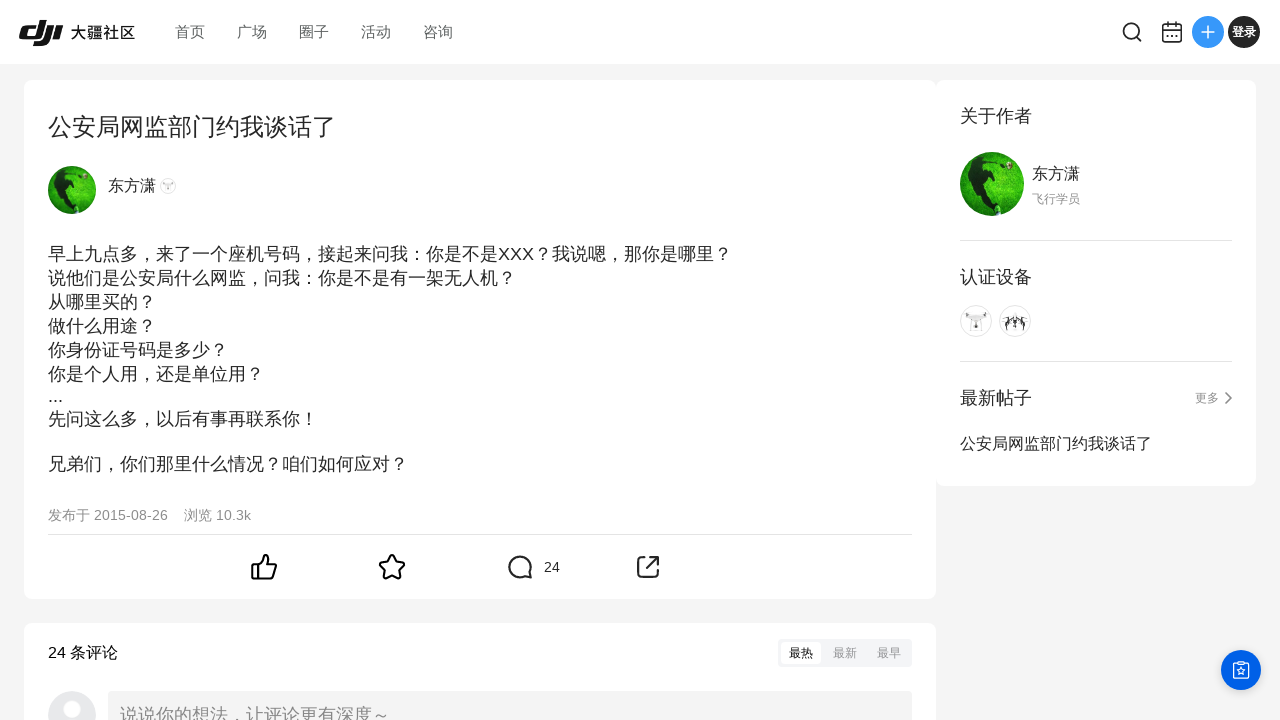

--- FILE ---
content_type: text/css
request_url: https://static.djicdn.com/dji-bbs/v1/_next/static/css/98c98367efa76da1.css
body_size: 21557
content:
.mIndex_root__R33tQ{position:relative;display:flex;justify-content:space-between;align-items:center}.mIndex_root__R33tQ .mIndex_title__oAfoP{position:absolute;top:50%;left:50%;transform:translate(-50%,-50%);z-index:9}.mIndex_root__R33tQ .mIndex_actions__H6ihn{display:flex;align-items:center}.Layout_container__H2AEG{width:100%;height:100%;box-sizing:border-box}.Layout_container__H2AEG .pc{height:100%}.mIndex_root__QzLWy{position:relative;z-index:2;box-sizing:border-box;display:flex;align-items:center;padding:2.53333rem 3.2rem;background-color:#fc0;border-radius:1.06667rem;font-size:2.93333rem;font-weight:500;line-height:4rem;letter-spacing:0;color:rgba(0,0,0,.85);text-align:center}.mIndex_root__QzLWy .mIndex_tips__uCGRc{position:relative;z-index:10;width:max-content;text-align:center}.mIndex_root__QzLWy .mIndex_arrow__IRYlv{position:absolute;bottom:-5.33333rem;left:50%;transform:translateX(-50%);z-index:9;width:0;height:0;border:3.2rem solid transparent;border-top-color:#fc0}.mIndex_root__QzLWy .mIndex_arrow__IRYlv.mIndex_top__bds3z{top:-5.33333rem;bottom:0;transform:rotateX(180deg) translateX(-50%)}.mIndex_root__1_TJ0{position:relative;display:flex;align-items:center;box-sizing:border-box;width:100%;height:auto;padding:1.6rem 2.66667rem;background-color:#f4f4f4;border-radius:1.06667rem}.mIndex_root__1_TJ0 .mIndex_error__4Jst_{position:absolute;bottom:-75%;right:0;font-size:2.93333rem;color:#ff3535}.mIndex_root__1_TJ0 .mIndex_clear__ASGCa{position:absolute;top:2.66667rem;right:2.66667rem;width:4.26667rem;height:4.26667rem;background-image:url(https://static.djicdn.com/dji-bbs/v1/_next/static/media/clear.1a667588.png);background-position:50%;background-repeat:no-repeat;background-size:cover}.mIndex_root__1_TJ0 input{box-sizing:border-box;border:none;resize:none;width:100%;height:6.13333rem;padding:0 6.93333rem 0 1.06667rem;border-radius:1.6rem;font-size:2.93333rem;font-weight:500;line-height:6.13333rem;letter-spacing:0;background-color:#f4f4f4;color:rgba(0,0,0,.85);-webkit-tap-highlight-color:rgba(0,0,0,0)}.mIndex_root__1_TJ0 input:focus{outline:none}.mIndex_root__1_TJ0 input::-webkit-input-placeholder{color:#333;font-weight:600}.mIndex_root__1_TJ0 input::-moz-placeholder{color:#333;font-weight:600}.mIndex_root__1_TJ0 input::-ms-input-placeholder{color:#333;font-weight:600}.mIndex_root__OxYk7{position:relative;display:flex;align-items:center;width:100%;height:auto}.mIndex_root__OxYk7 .mIndex_error__scJ2J{position:absolute;bottom:-50%;right:0;font-size:2.93333rem;color:#ff3535}.mIndex_root__OxYk7 .mIndex_hidden__pnK1V,.mIndex_root__OxYk7 .mIndex_textarea__POGv4{box-sizing:border-box;border:none;resize:none;width:100%;height:100%;background-color:#fff;font-size:4rem;line-height:6.13333rem;color:rgba(0,0,0,.85);border-radius:.53333rem;scrollbar-width:none;-ms-overflow-style:none;-webkit-tap-highlight-color:rgba(0,0,0,0)}.mIndex_root__OxYk7 .mIndex_hidden__pnK1V::-webkit-scrollbar,.mIndex_root__OxYk7 .mIndex_textarea__POGv4::-webkit-scrollbar{display:none}.mIndex_root__OxYk7 .mIndex_hidden__pnK1V{visibility:hidden;position:absolute;top:0;left:0;z-index:-1000;pointer-events:none;outline:none;appearance:none;border:0;height:auto}.mIndex_root__OxYk7 .mIndex_textarea__POGv4:focus{outline:none}.mIndex_root__OxYk7 .mIndex_textarea__POGv4::-webkit-input-placeholder{font-size:4rem;font-weight:500;letter-spacing:0;color:rgba(0,0,0,.45)}.mIndex_root__OxYk7 .mIndex_textarea__POGv4::-moz-placeholder{font-size:4rem;font-weight:500;letter-spacing:0;color:rgba(0,0,0,.45)}.mIndex_root__OxYk7 .mIndex_textarea__POGv4::-ms-input-placeholder{font-size:4rem;font-weight:500;letter-spacing:0;color:rgba(0,0,0,.45)}.mIndex_root__WN_QZ{position:fixed;top:0;right:0;bottom:0;left:0;z-index:99999;background-color:rgba(0,0,0,.45)}.mIndex_root__WN_QZ,.mIndex_wrapper__opz4z{display:flex;flex-direction:column;justify-content:center;align-items:center}.mIndex_wrapper__opz4z{position:relative;box-sizing:border-box;width:77.33333rem;padding-top:7.46667rem;background-color:#fff;border-radius:3.2rem}.mIndex_wrapper__opz4z .mIndex_cancel__NNJoT{position:absolute;top:3.2rem;right:3.2rem;width:4.26667rem;height:4.26667rem;background-image:url(https://static.djicdn.com/dji-bbs/v1/_next/static/media/clear.1a667588.png);background-position:50%;background-repeat:no-repeat;background-size:cover}.mIndex_wrapper__opz4z .mIndex_title___HjUC{margin-bottom:4.26667rem;font-weight:600;font-size:4.53333rem;font-weight:500}.mIndex_wrapper__opz4z .mIndex_description__Fy8zp,.mIndex_wrapper__opz4z .mIndex_title___HjUC{box-sizing:border-box;width:100%;padding:0 4.26667rem;text-align:center;line-height:6.4rem;letter-spacing:0;color:rgba(0,0,0,.85)}.mIndex_wrapper__opz4z .mIndex_description__Fy8zp{margin-bottom:7.46667rem;font-size:4rem}.mIndex_wrapper__opz4z .mIndex_actions__MyTx4{width:100%;border-top:1px solid #e4e4e4}.mIndex_wrapper__opz4z .mIndex_actions__MyTx4 .mIndex_actionWrapper__5e6A0{display:flex;flex-direction:row;justify-content:space-around;align-items:center;height:100%}.mIndex_wrapper__opz4z .mIndex_actions__MyTx4 .mIndex_action__lBPnD{padding:3.46667rem 0;flex:1;text-align:center}.mIndex_wrapper__opz4z .mIndex_actions__MyTx4 .mIndex_action__lBPnD:first-child{border-right:1px solid #e4e4e4}.mIndex_wrapper__opz4z .mIndex_actions__MyTx4 .mIndex_action__lBPnD:last-child{border-right:none}.mIndex_wrapper__opz4z .mIndex_actions__MyTx4 .mIndex_exit__clpsw{font-size:4rem;font-weight:500;line-height:6.13333rem;letter-spacing:0;color:rgba(0,0,0,.85)}.mIndex_wrapper__opz4z .mIndex_actions__MyTx4 .mIndex_divider__j8YfK{flex-grow:0;width:1px;height:100%;background-color:#e4e4e4}.mIndex_wrapper__opz4z .mIndex_actions__MyTx4 .mIndex_confirm__nHbLc{font-size:4rem;font-weight:500;line-height:6.13333rem;letter-spacing:0;color:#3a89ea}.mIndex_root__5EHo4{width:var(--fixed-ele-width);margin:0 auto;position:fixed;top:0;right:0;bottom:0;left:0;z-index:9999;background:rgba(0,0,0,.3)}.mIndex_wrapper__UM0Tt{position:absolute;bottom:0;width:100%;background-color:#fff;border-top-left-radius:2.13333rem;border-top-right-radius:2.13333rem}.mIndex_wrapper__UM0Tt .mIndex_header__58ftc{display:flex;justify-content:space-between;align-items:center;box-sizing:border-box;width:100%;padding:3.2rem 4.26667rem}.mIndex_wrapper__UM0Tt .mIndex_header__58ftc .mIndex_cancel__U0Pq2{width:6.4rem;height:6.4rem;background-size:cover;background-repeat:no-repeat;background-position:50%;background-image:url(https://static.djicdn.com/dji-bbs/v1/_next/static/media/close.f0e56990.png);-webkit-tap-highlight-color:rgba(0,0,0,0)}.mIndex_wrapper__UM0Tt .mIndex_header__58ftc .mIndex_title__oc9bg{font-size:4rem;font-weight:500;line-height:6.13333rem;letter-spacing:0;color:rgba(0,0,0,.85)}.mIndex_wrapper__UM0Tt .mIndex_header__58ftc .mIndex_submit__XUcMu{font-size:4rem;font-weight:500;line-height:6.13333rem;letter-spacing:0;color:#3a89ea;-webkit-tap-highlight-color:rgba(0,0,0,0)}.mIndex_wrapper__UM0Tt .mIndex_header__58ftc .mIndex_submit__XUcMu.mIndex_disabled__9ndk1{opacity:.35}.mIndex_wrapper__UM0Tt .mIndex_hintsWrapper__AaS0c{width:100%}.mIndex_wrapper__UM0Tt .mIndex_hintsWrapper__AaS0c:before{content:"";display:block;width:100%;height:1px;background-color:#e4e4e4}.mIndex_wrapper__UM0Tt .mIndex_hintsWrapper__AaS0c .mIndex_hints__NFkA8{box-sizing:border-box;width:100%;padding:3.2rem 4.26667rem;text-align:center;font-size:2.93333rem;font-weight:400;line-height:4.53333rem;letter-spacing:0;color:#29292d}.mIndex_wrapper__UM0Tt .mIndex_input__1tWUC{box-sizing:border-box;padding:0 4.26667rem;margin-bottom:4.26667rem}.mIndex_root__mDNjA{width:var(--fixed-ele-width);margin:0 auto;position:fixed;top:0;right:0;bottom:0;left:0;z-index:9999;background:rgba(0,0,0,.3)}.mIndex_wrapper__gCk_u{position:absolute;bottom:0;width:100%;height:calc(100vh - 33.33333rem);background-color:#fff;border-top-left-radius:2.13333rem;border-top-right-radius:2.13333rem;display:flex;flex-direction:column}.mIndex_wrapper__gCk_u .mIndex_error__WSOEm{position:absolute;top:-16rem;left:50%;transform:translateX(-50%);display:flex;justify-content:center;align-items:center;box-sizing:border-box;width:60.26667rem;padding:2rem 2.66667rem;border-radius:1.06667rem;background:rgba(0,0,0,.8);color:#fff;font-size:3.46667rem;font-weight:400;line-height:4.53333rem;letter-spacing:0;text-align:center;word-break:break-all}.mIndex_wrapper__gCk_u .mIndex_header__SW95I{flex-shrink:0;display:flex;justify-content:space-between;align-items:center;box-sizing:border-box;width:100%;padding:3.2rem 4.26667rem}.mIndex_wrapper__gCk_u .mIndex_header__SW95I .mIndex_cancel__UhCDl{width:6.4rem;height:6.4rem;background-size:cover;background-repeat:no-repeat;background-position:50%;background-image:url(https://static.djicdn.com/dji-bbs/v1/_next/static/media/close.f0e56990.png);-webkit-tap-highlight-color:rgba(0,0,0,0)}.mIndex_wrapper__gCk_u .mIndex_header__SW95I .mIndex_title__jotmQ{font-size:4rem;font-weight:500;line-height:6.13333rem;letter-spacing:0;color:rgba(0,0,0,.85)}.mIndex_wrapper__gCk_u .mIndex_header__SW95I .mIndex_submit___cEOm{font-size:4rem;font-weight:500;line-height:6.13333rem;letter-spacing:0;color:#3a89ea}.mIndex_wrapper__gCk_u .mIndex_header__SW95I .mIndex_submit___cEOm.mIndex_disabled___NgIx{opacity:.35}.mIndex_wrapper__gCk_u .mIndex_devicesWrapper__DRMMB{flex-shrink:1;width:100%;height:100%;overflow:hidden;display:flex;flex-direction:column;padding-bottom:var(--safe-area-height,0)}.mIndex_wrapper__gCk_u .mIndex_devicesWrapper__DRMMB .mIndex_categoriesWrapper__sb885{width:100%}.mIndex_wrapper__gCk_u .mIndex_devicesWrapper__DRMMB .mIndex_categoriesWrapper__sb885:after{content:"";display:block;width:100%;height:1px;background-color:#e4e4e4}.mIndex_wrapper__gCk_u .mIndex_devicesWrapper__DRMMB .mIndex_categories__Bh2wd{display:flex;justify-content:space-between;align-items:center;box-sizing:border-box;width:100%;padding:0 6.66667rem}.mIndex_wrapper__gCk_u .mIndex_devicesWrapper__DRMMB .mIndex_categories__Bh2wd.mIndex_scroll__YW6Fj{overflow-x:scroll;scrollbar-width:none;-ms-overflow-style:none;-webkit-tap-highlight-color:rgba(0,0,0,0)}.mIndex_wrapper__gCk_u .mIndex_devicesWrapper__DRMMB .mIndex_categories__Bh2wd.mIndex_scroll__YW6Fj::-webkit-scrollbar{display:none}.mIndex_wrapper__gCk_u .mIndex_devicesWrapper__DRMMB .mIndex_categories__Bh2wd.mIndex_scroll__YW6Fj .mIndex_category___l_FW{margin-right:7.46667rem}.mIndex_wrapper__gCk_u .mIndex_devicesWrapper__DRMMB .mIndex_categories__Bh2wd.mIndex_scroll__YW6Fj .mIndex_category___l_FW.mIndex_last-child__P7McZ{margin-right:0}.mIndex_wrapper__gCk_u .mIndex_devicesWrapper__DRMMB .mIndex_categories__Bh2wd .mIndex_category___l_FW{flex-shrink:0;position:relative;padding:1.33333rem 0;font-size:4rem;font-weight:500;line-height:6.93333rem;letter-spacing:0;color:rgba(0,0,0,.45);-webkit-tap-highlight-color:rgba(0,0,0,0)}.mIndex_wrapper__gCk_u .mIndex_devicesWrapper__DRMMB .mIndex_categories__Bh2wd .mIndex_category___l_FW.mIndex_selected__g3mer{color:rgba(0,0,0,.85)}.mIndex_wrapper__gCk_u .mIndex_devicesWrapper__DRMMB .mIndex_categories__Bh2wd .mIndex_category___l_FW.mIndex_selected__g3mer:after{position:absolute;bottom:0;content:"";display:block;width:100%;height:.4rem;border-radius:54.53333rem;background-color:rgba(0,0,0,.85)}.mIndex_wrapper__gCk_u .mIndex_devicesWrapper__DRMMB .mIndex_series__lFlFJ{box-sizing:border-box;width:100%;height:100%;padding:2.13333rem 4.26667rem 1.6rem;overflow-y:scroll;scrollbar-width:none;-ms-overflow-style:none}.mIndex_wrapper__gCk_u .mIndex_devicesWrapper__DRMMB .mIndex_series__lFlFJ::-webkit-scrollbar{display:none}.mIndex_wrapper__gCk_u .mIndex_devicesWrapper__DRMMB .mIndex_series__lFlFJ .mIndex_deviceEmpty__XOQNT{display:flex;flex-direction:column;justify-content:center;align-items:center;height:100%}.mIndex_wrapper__gCk_u .mIndex_devicesWrapper__DRMMB .mIndex_series__lFlFJ .mIndex_deviceEmpty__XOQNT .mIndex_emptyText__VS1kB{font-size:3.46667rem;line-height:3.73333rem;color:rgba(0,0,0,.45)}.mIndex_wrapper__gCk_u .mIndex_devicesWrapper__DRMMB .mIndex_series__lFlFJ .mIndex_item__DEc2e{padding:2.13333rem 0}.mIndex_wrapper__gCk_u .mIndex_devicesWrapper__DRMMB .mIndex_series__lFlFJ .mIndex_item__DEc2e:not(:last-child):after{content:"";display:block;width:100%;height:1px;background-color:#e4e4e4}.mIndex_wrapper__gCk_u .mIndex_devicesWrapper__DRMMB .mIndex_series__lFlFJ .mIndex_item__DEc2e .mIndex_label__vJa75{font-size:2.66667rem;font-weight:500;line-height:4.26667rem;letter-spacing:0;color:rgba(0,0,0,.45);margin-bottom:3.2rem}.mIndex_wrapper__gCk_u .mIndex_devicesWrapper__DRMMB .mIndex_series__lFlFJ .mIndex_item__DEc2e .mIndex_devices__Lg88M{display:flex;align-items:center;flex-wrap:wrap;margin-bottom:1.06667rem}.mIndex_wrapper__gCk_u .mIndex_devicesWrapper__DRMMB .mIndex_series__lFlFJ .mIndex_item__DEc2e .mIndex_devices__Lg88M .mIndex_device__tBfAi{padding:.8rem 2.66667rem;margin-right:2.13333rem;margin-bottom:3.2rem;border-radius:65.33333rem;background-color:rgba(16,1,0,.06);font-size:2.93333rem;line-height:4.26667rem;letter-spacing:0;color:rgba(0,0,0,.85);-webkit-tap-highlight-color:rgba(0,0,0,0);border:.2rem solid transparent}.mIndex_wrapper__gCk_u .mIndex_devicesWrapper__DRMMB .mIndex_series__lFlFJ .mIndex_item__DEc2e .mIndex_devices__Lg88M .mIndex_device__tBfAi.mIndex_selected__g3mer{background-color:#fff;border:.2rem solid #053c7c;color:#053c7c}.mIndex_root__YjWIm{position:relative;box-sizing:border-box;width:100%;padding:1.6rem 8rem 1.6rem 3.2rem;background-color:#f4f4f4;border-radius:1.06667rem}.mIndex_root__YjWIm .mIndex_removeIcon___KKpO{position:absolute;top:2.13333rem;right:2.13333rem;width:4.26667rem;height:4.26667rem;background-image:url(https://static.djicdn.com/dji-bbs/v1/_next/static/media/clear.1a667588.png);background-position:50%;background-repeat:no-repeat;background-size:cover}.mIndex_root__YjWIm .mIndex_title__1MDbc{font-size:2.93333rem;font-weight:500;line-height:6.13333rem;letter-spacing:0;color:rgba(0,0,0,.85)}.mIndex_root__YjWIm .mIndex_linkWrapper__pEBQE{display:flex;align-items:center}.mIndex_root__YjWIm .mIndex_icon__QWtyN{align-self:flex-start;flex-shrink:0;width:4.26667rem;height:4.26667rem;margin-top:1.06667rem;margin-right:1.06667rem}.mIndex_root__YjWIm .mIndex_icon__QWtyN svg path,.mIndex_root__YjWIm .mIndex_icon__QWtyN svg rect{fill:rgba(0,0,0,.35)}.mIndex_root__YjWIm .mIndex_link__I3Zs4{font-size:2.93333rem;font-weight:400;line-height:6.13333rem;letter-spacing:0;color:rgba(0,0,0,.35);word-break:break-all;margin-left:1.33333rem}.mIndex_root__YjWIm .mIndex_tips__5mDON{font-family:PingFang SC;font-size:2.93333rem;font-weight:400;line-height:4.8rem;letter-spacing:0;color:rgba(0,0,0,.35)}.mIndex_root__9cp7e{position:relative;width:100%;border-radius:1.06667rem;background-color:#e4e4e4}.mIndex_root__9cp7e:after{content:"";position:absolute;top:0;left:0;width:100%;height:100%;border:1px solid rgba(0,0,0,.08);border-radius:1.06667rem;box-sizing:border-box}.mIndex_root__9cp7e .mIndex_defaultImgWrapper__qCteC{width:100%;height:51.46667rem;display:flex;flex-direction:column;align-items:center;justify-content:center}.mIndex_root__9cp7e .mIndex_defaultImgWrapper__qCteC .mIndex_auditTips__Fvrqd{margin-top:2.13333rem;font-size:3.46667rem;line-height:4.8rem;color:#a0a5a5}.pc .mIndex_root__9cp7e{height:auto;overflow:hidden;border-radius:8px;background-color:rgba(0,0,0,.06)}.pc .mIndex_root__9cp7e .mIndex_defaultImgWrapper__qCteC{width:100%;height:455px;box-sizing:border-box;display:flex;align-items:center;justify-content:center}.pc .mIndex_root__9cp7e .mIndex_defaultImgWrapper__qCteC .mIndex_auditTips__Fvrqd{margin-top:8px;font-size:13px;line-height:18px;color:#a0a5a5}.pc .mIndex_root__9cp7e:after{content:none}.mIndex_root__9cp7e .mIndex_imgWrapper__R5H7q{position:relative}.mIndex_root__9cp7e .mIndex_imgWrapper__R5H7q:before{content:"";position:absolute;left:0;top:0;width:100%;height:100%;border:1px solid rgba(0,0,0,.08);border-radius:1.06667rem;overflow:hidden;box-sizing:border-box}.pc .mIndex_root__9cp7e .mIndex_imgWrapper__R5H7q{width:100%;height:100%;display:flex;align-items:center;justify-content:center}.pc .mIndex_root__9cp7e .mIndex_imgWrapper__R5H7q:before{border-radius:8px}.mIndex_root__9cp7e .mIndex_mImg__Ev2mr{max-height:calc(178vw - 7.46667rem)}.mIndex_root__9cp7e .mIndex_defaultIcon__9Guob{position:absolute;top:50%;left:50%;transform:translate(-50%,-50%);width:17.06667rem;height:17.06667rem;background-image:url(https://static.djicdn.com/dji-bbs/v1/_next/static/media/photo-default-cover.964d7db6.png);background-size:cover;background-repeat:no-repeat;background-position:50%}.mIndex_root__9cp7e .mIndex_errorWrapper__jXYnI{position:absolute;top:50%;left:50%;transform:translate(-50%,-50%);display:flex;flex-direction:column;justify-content:center;align-items:center;width:100%;height:100%;background-image:linear-gradient(0deg,hsla(0,0%,100%,.69),hsla(0,0%,100%,.69));z-index:1}.mIndex_root__9cp7e .mIndex_errorWrapper__jXYnI .mIndex_errorIcon__cauTY{width:9.6rem;height:9.6rem;opacity:.45}.mIndex_root__9cp7e .mIndex_errorWrapper__jXYnI .mIndex_errorTips__5N1Vv{margin-top:2.93333rem;font-size:2.93333rem;font-weight:500;color:rgba(0,0,0,.45)}.mIndex_root__9cp7e .mIndex_remove__VgSxB{position:absolute;top:2.13333rem;right:2.13333rem;width:4.26667rem;height:4.26667rem;z-index:100;background-image:url(https://static.djicdn.com/dji-bbs/v1/_next/static/media/clear.1a667588.png);background-size:cover;background-repeat:no-repeat;background-position:50%}.pc .mIndex_root__9cp7e .mIndex_remove__VgSxB{top:16px;right:16px;width:24px;height:24px;cursor:pointer}.mIndex_root__9cp7e .mIndex_tips__nGsHk{position:absolute;right:0;bottom:0;left:0;z-index:99;box-sizing:border-box;background-color:rgba(0,0,0,.5);padding:0 3.2rem;font-size:2.93333rem;font-weight:400;line-height:6.93333rem;letter-spacing:0;color:#fff}.pc .mIndex_root__9cp7e .mIndex_tips__nGsHk{font-size:16px;line-height:16px;padding:12px 16px}.pc .mIndex_root__9cp7e .mIndex_uploadRetry__Nc1C4{position:absolute;left:0;right:0;top:0;bottom:0;margin:auto;display:flex;flex-direction:column;align-items:center;justify-content:center;background:hsla(0,0%,100%,.75);z-index:99}.pc .mIndex_root__9cp7e .mIndex_uploadRetry__Nc1C4 span{font-size:16px;font-weight:500;color:rgba(0,0,0,.85);cursor:pointer}.pc .mIndex_root__9cp7e .mIndex_uploadRetry__Nc1C4 .mIndex_retryIcon__WDo_j{display:block;width:48px;height:48px;background:url("[data-uri]") no-repeat 50%;background-size:48px 48px;margin-bottom:16px;cursor:pointer}.mIndex_root__9KVmH{position:relative;width:100%;height:0;border-radius:1.06667rem;padding-bottom:56.27%;background-size:cover;background-repeat:no-repeat;background-position:50%;background-color:#e4e4e4}.mIndex_root__9KVmH:after{content:"";position:absolute;top:0;left:0;width:100%;height:100%;border:1px solid rgba(0,0,0,.08);border-radius:1.06667rem;box-sizing:border-box}.pc .mIndex_root__9KVmH:after{content:none}.pc .mIndex_root__9KVmH .mIndex_uploadingMask__MiONq{position:absolute;left:0;right:0;top:0;bottom:0;margin:auto;background:hsla(0,0%,100%,.75)}.mIndex_root__9KVmH .mIndex_defaultIcon__l8FI9{background-image:url(https://static.djicdn.com/dji-bbs/v1/_next/static/media/video-default-cover.0348bd89.png)}.mIndex_root__9KVmH .mIndex_auditIcon___S21D,.mIndex_root__9KVmH .mIndex_defaultIcon__l8FI9{position:absolute;top:50%;left:50%;transform:translate(-50%,-50%);width:17.06667rem;height:17.06667rem;background-size:cover;background-repeat:no-repeat;background-position:50%}.mIndex_root__9KVmH .mIndex_auditIcon___S21D{background-image:url(https://static.djicdn.com/dji-bbs/v1/_next/static/media/photo-default-audit.875f71fd.png)}.mIndex_root__9KVmH .mIndex_errorWrapper__Znt__{position:absolute;top:50%;left:50%;transform:translate(-50%,-50%);display:flex;flex-direction:column;justify-content:center;align-items:center;width:100%;height:100%;background-image:linear-gradient(0deg,hsla(0,0%,100%,.69),hsla(0,0%,100%,.69));z-index:1}.mIndex_root__9KVmH .mIndex_errorWrapper__Znt__ .mIndex_errorIcon__zXVWA{width:9.6rem;height:9.6rem;opacity:.45}.mIndex_root__9KVmH .mIndex_errorWrapper__Znt__ .mIndex_errorTips__GvdYv{margin-top:2.93333rem;font-size:2.93333rem;font-weight:500;color:rgba(0,0,0,.45)}.mIndex_root__9KVmH .mIndex_preview__G679Z{display:block;width:100%;height:auto}.mIndex_root__9KVmH .mIndex_remove__Q_qVs{position:absolute;top:2.13333rem;right:2.13333rem;width:4.26667rem;height:4.26667rem;z-index:100;background-size:cover;background-repeat:no-repeat;background-position:50%;background-image:url(https://static.djicdn.com/dji-bbs/v1/_next/static/media/clear.1a667588.png)}.pc .mIndex_root__9KVmH .mIndex_remove__Q_qVs{top:12px;right:12px;width:24px;height:24px;cursor:pointer}.mIndex_root__9KVmH .mIndex_tips__ZIfT5{position:absolute;right:0;bottom:0;left:0;box-sizing:border-box;background-color:rgba(0,0,0,.5);padding:0 3.2rem;font-size:2.93333rem;font-weight:400;line-height:6.93333rem;letter-spacing:0;color:#fff;border-bottom-left-radius:1.06667rem;border-bottom-right-radius:1.06667rem}.pc .mIndex_root__9KVmH .mIndex_tips__ZIfT5{font-size:16px;line-height:16px;padding:12px 16px;border-radius:0}.mIndex_root__9KVmH .mIndex_durationWrapper__TdGw_{position:absolute;top:2.13333rem;left:2.13333rem;box-sizing:border-box;display:flex;align-items:center;padding:.53333rem 1.06667rem;background-color:rgba(0,0,0,.8);border:1px solid hsla(0,0%,100%,.08);border-radius:.53333rem}.mIndex_root__9KVmH .mIndex_durationWrapper__TdGw_ .mIndex_icon__ZglQ8{background-size:cover;background-repeat:no-repeat;background-position:50%;background-image:url(https://static.djicdn.com/dji-bbs/v1/_next/static/media/play.90e92e7b.png);width:2.13333rem;height:2.13333rem;margin-right:.53333rem}.mIndex_root__9KVmH .mIndex_durationWrapper__TdGw_ .mIndex_duration__AEtHF{font-size:2.4rem;font-weight:600;line-height:normal;letter-spacing:0;color:#fff;text-shadow:0 0 .26667rem 0 rgba(0,0,0,.65)}.pc .mIndex_root__9KVmH .mIndex_durationWrapper__TdGw_{top:12px;left:12px;padding:0 5px 0 6px;height:24px;border-radius:3px;border:none}.pc .mIndex_root__9KVmH .mIndex_durationWrapper__TdGw_ .mIndex_icon__ZglQ8{width:12px;height:10px;margin-right:3px}.pc .mIndex_root__9KVmH .mIndex_durationWrapper__TdGw_ .mIndex_duration__AEtHF{font-size:14px}.mIndex_root__9KVmH .mIndex_imgWrapper__cMbnK{position:relative}.mIndex_root__9KVmH .mIndex_imgWrapper__cMbnK:before{content:"";position:absolute;left:0;top:0;width:100%;height:100%;border:1px solid rgba(0,0,0,.08);border-radius:1.06667rem;overflow:hidden;box-sizing:border-box}.pc .mIndex_root__9KVmH .mIndex_imgWrapper__cMbnK{width:100%;display:flex;align-items:center;justify-content:center}.pc .mIndex_root__9KVmH .mIndex_imgWrapper__cMbnK:before{border-radius:8px}.pc .mIndex_root__9KVmH .mIndex_imgWrapperDefault__q3iZ7{width:100%;height:290px;display:flex;align-items:center;justify-content:center;border:1px solid rgba(0,0,0,.08);background:url(https://static.djicdn.com/dji-bbs/v1/_next/static/media/video-default-cover.0348bd89.png) no-repeat 50%;background-size:98px 98px}.pc .mIndex_root__9KVmH .mIndex_imgWrapperAudit__LKhLw{width:100%;height:290px;display:flex;align-items:center;justify-content:center;border:1px solid rgba(0,0,0,.08);background:url(https://static.djicdn.com/dji-bbs/v1/_next/static/media/photo-default-audit.875f71fd.png) no-repeat 50%;background-size:98px 98px}.pc .mIndex_root__9KVmH .mIndex_uploadRetry___5frR{position:absolute;left:0;right:0;top:0;bottom:0;margin:auto;display:flex;flex-direction:column;align-items:center;justify-content:center;background:hsla(0,0%,100%,.75);z-index:99}.pc .mIndex_root__9KVmH .mIndex_uploadRetry___5frR span{font-size:16px;font-weight:500;color:rgba(0,0,0,.85);cursor:pointer}.pc .mIndex_root__9KVmH .mIndex_uploadRetry___5frR .mIndex_retryIcon__pbfAy{display:block;width:48px;height:48px;background:url("[data-uri]") no-repeat 50%;background-size:48px 48px;margin-bottom:16px;cursor:pointer}.mIndex_root__UAbag{height:100%;position:relative}.mIndex_root__UAbag .mIndex_gap__Gf_Vu{height:24.68rem}.mIndex_root__UAbag .mIndex_gap__Gf_Vu .mIndex_taller__Np8lr{height:33.74667rem}.mIndex_root__UAbag .mIndex_scrollArea__exeRa{height:calc(100% - 24.68rem);overflow:auto;-webkit-overflow-scrolling:touch;scrollbar-width:none;-ms-overflow-style:none}.mIndex_root__UAbag .mIndex_scrollArea__exeRa::-webkit-scrollbar{display:none}.mIndex_root__UAbag .mIndex_scrollArea__exeRa.mIndex_taller__Np8lr{height:calc(100% - 33.74667rem)}.mIndex_root__UAbag .mIndex_bottom__422Qr{width:var(--fixed-ele-width);margin:0 auto;position:fixed;bottom:var(--safe-area-height,0);left:0;right:0;z-index:9999;padding-top:3.2rem;background-color:#fff}.mIndex_root__UAbag .mIndex_bottom__422Qr .mIndex_tips__sB6n7{position:absolute;bottom:27.2rem;left:50%;transform:translateX(-50%);max-width:90%;min-height:8rem;box-shadow:0 .8rem 1.6rem 0 rgba(0,0,0,.08)}.mIndex_root__UAbag .mIndex_topCreditTips__3wvJ4{box-sizing:border-box;width:100%;padding:1.6rem 3.2rem;margin:2.13333rem 0;background-color:#ffe6e6;border-radius:1.06667rem}.mIndex_root__UAbag .mIndex_topCreditTips__3wvJ4 .mIndex_nav__NG0fU,.mIndex_root__UAbag .mIndex_topCreditTips__3wvJ4 .mIndex_tips__sB6n7{font-size:3.46667rem;font-weight:500;line-height:5.33333rem;letter-spacing:0;color:#fa453e}.mIndex_root__UAbag .mIndex_topCreditTips__3wvJ4 .mIndex_nav__NG0fU{color:#0c64f0!important;text-decoration:none;-webkit-tap-highlight-color:rgba(0,0,0,0)}.mIndex_root__UAbag .mIndex_subjects__u2Nac{display:flex;align-items:center;width:100%;margin-bottom:1.6rem}.mIndex_root__UAbag .mIndex_subjects__u2Nac .mIndex_tips__sB6n7{position:absolute;top:9.06667rem;left:1.6rem;box-shadow:0 .8rem 1.6rem 0 rgba(0,0,0,.08)}.mIndex_root__UAbag .mIndex_subjects__u2Nac .mIndex_subjectLabel__neao2{flex-shrink:0;font-size:3.46667rem;font-weight:500;line-height:6.93333rem;letter-spacing:0;color:rgba(0,0,0,.85);margin-right:3.2rem}.mIndex_root__UAbag .mIndex_subjects__u2Nac .mIndex_list__i19iA{flex-shrink:1;display:flex;align-items:center;overflow-x:scroll;scrollbar-width:none;-ms-overflow-style:none}.mIndex_root__UAbag .mIndex_subjects__u2Nac .mIndex_list__i19iA::-webkit-scrollbar{display:none}.mIndex_root__UAbag .mIndex_subjects__u2Nac .mIndex_list__i19iA .mIndex_subject__cHFV9{flex-shrink:0;padding:1.33333rem 2.66667rem;margin-right:2.13333rem;border-radius:97.6rem;background-color:rgba(0,0,0,.06);-webkit-tap-highlight-color:rgba(0,0,0,0);font-size:2.93333rem;font-weight:400;line-height:3.2rem;letter-spacing:0;color:rgba(0,0,0,.85)}.mIndex_root__UAbag .mIndex_subjects__u2Nac .mIndex_list__i19iA .mIndex_subject__cHFV9.mIndex_selected__NGnl_{background-color:rgba(58,137,234,.3);color:rgba(0,0,0,.85);font-weight:500}.mIndex_root__UAbag .mIndex_subjects__u2Nac .mIndex_list__i19iA .mIndex_subject__cHFV9:last-child{margin-right:0}.mIndex_root__UAbag .mIndex_title__cMH3e{position:relative;padding:4.26667rem 0}.mIndex_root__UAbag .mIndex_title__cMH3e:after{position:absolute;bottom:0;z-index:9;content:"";display:block;width:100%;height:1px;background-color:#eee}.mIndex_root__UAbag .mIndex_title__cMH3e .mIndex_titleInput__JeoYg{font-size:4rem;line-height:6.13333rem;color:rgba(0,0,0,.85);font-weight:500;height:5.6rem;padding:0;background-color:#fff}.mIndex_root__UAbag .mIndex_title__cMH3e .mIndex_titleInput__JeoYg input{font-size:4rem;line-height:5.6rem;color:rgba(0,0,0,.85);font-weight:500;padding:0;background-color:#fff}.mIndex_root__UAbag .mIndex_title__cMH3e .mIndex_titleInput__JeoYg input::-webkit-input-placeholder{font-size:4rem;color:rgba(0,0,0,.45)}.mIndex_root__UAbag .mIndex_title__cMH3e .mIndex_titleInput__JeoYg input::-moz-placeholder{font-size:4rem;color:rgba(0,0,0,.45)}.mIndex_root__UAbag .mIndex_title__cMH3e .mIndex_titleInput__JeoYg input::-ms-input-placeholder{font-size:4rem;color:rgba(0,0,0,.45)}.mIndex_root__UAbag .mIndex_content__3oAOK{position:relative}.mIndex_root__UAbag .mIndex_content__3oAOK .mIndex_maxLengthTips__RqJfg{width:100%;font-size:2.93333rem;font-weight:500;color:#ff3535;text-align:right}.mIndex_root__UAbag .mIndex_content__3oAOK .mIndex_textareaWrapper__K0KVW{position:relative;padding:1.6rem 0}.mIndex_root__UAbag .mIndex_content__3oAOK .mIndex_contentTextarea__fVyFk{font-size:4rem;font-weight:500;color:rgba(0,0,0,.45)}.mIndex_root__UAbag .mIndex_content__3oAOK .mIndex_linkPreview__IMSyc,.mIndex_root__UAbag .mIndex_content__3oAOK .mIndex_photoPreview__ClqV8,.mIndex_root__UAbag .mIndex_content__3oAOK .mIndex_videoPreview__n_MJ7{margin-bottom:.53333rem}.mIndex_root__UAbag .mIndex_deviceInput__xdFFF{flex-shrink:0;width:4.26667rem;background-color:transparent;padding:0 0 0 2rem}.mIndex_root__UAbag .mIndex_deviceInput__xdFFF>input{padding:0;background-color:transparent}.mIndex_root__UAbag .mIndex_relatedDevices__RMm2q{width:100%;height:0;padding-left:4.26667rem;padding-bottom:0;display:flex;align-items:flex-start;box-sizing:border-box;overflow-x:scroll;overflow-y:hidden;scrollbar-width:none;-ms-overflow-style:none;transition:height .5s}.mIndex_root__UAbag .mIndex_relatedDevices__RMm2q.mIndex_taller__Np8lr{height:9.06667rem}.mIndex_root__UAbag .mIndex_relatedDevices__RMm2q::-webkit-scrollbar{display:none}.mIndex_root__UAbag .mIndex_relatedDevices__RMm2q .mIndex_relatedDevice__4SrxP{flex-shrink:0;display:flex;align-items:center;box-sizing:border-box;padding:0 2.13333rem;height:5.86667rem;margin-right:2.13333rem;-webkit-tap-highlight-color:rgba(0,0,0,0);border-radius:2.93333rem;border:.2rem solid #053c7c}.mIndex_root__UAbag .mIndex_relatedDevices__RMm2q .mIndex_relatedDevice__4SrxP .mIndex_name__L_kDv{font-size:2.93333rem;font-weight:500;line-height:4.26667rem;letter-spacing:0;color:#053c7c;margin-right:3.2rem}.mIndex_root__UAbag .mIndex_relatedDevices__RMm2q .mIndex_relatedDevice__4SrxP .mIndex_remove__Z_I4j{width:2.13333rem;height:2.13333rem;background-size:cover;background-repeat:no-repeat;background-position:50%;background-image:url(https://static.djicdn.com/dji-bbs/v1/_next/static/media/close.5a980a36.svg);-webkit-tap-highlight-color:rgba(0,0,0,0)}.mIndex_root__UAbag .mIndex_devices__SMToJ{display:flex;align-items:center;box-sizing:border-box;width:100%;padding-left:4.26667rem;margin-bottom:1.6rem}.mIndex_root__UAbag .mIndex_devices__SMToJ .mIndex_recommendDeviceLabel__1PtBt{display:flex;align-items:center;flex-shrink:0;font-size:2.93333rem;font-weight:500;line-height:6.93333rem;letter-spacing:0;color:#053c7c;margin-right:4.26667rem}.mIndex_root__UAbag .mIndex_devices__SMToJ .mIndex_recommendDeviceLabel__1PtBt .mIndex_text__mhwkF{margin-right:.53333rem}.mIndex_root__UAbag .mIndex_devices__SMToJ .mIndex_recommendDeviceLabel__1PtBt .mIndex_icon__lfwkB{width:2.4rem;height:1.33333rem;background-image:url(https://static.djicdn.com/dji-bbs/v1/_next/static/media/arrow-filled.08fceb2e.png);background-position:50%;background-repeat:no-repeat;background-size:cover}.mIndex_root__UAbag .mIndex_devices__SMToJ .mIndex_list__i19iA{flex-shrink:1;display:flex;align-items:center;overflow-x:scroll;scrollbar-width:none;-ms-overflow-style:none}.mIndex_root__UAbag .mIndex_devices__SMToJ .mIndex_list__i19iA::-webkit-scrollbar{display:none}.mIndex_root__UAbag .mIndex_devices__SMToJ .mIndex_list__i19iA .mIndex_device__0VedX{flex-shrink:0;padding:0 2.66667rem;margin-right:1.6rem;border-radius:65.33333rem;background-color:rgba(16,1,0,.06);font-size:2.93333rem;height:6.93333rem;letter-spacing:0;color:rgba(0,0,0,.85);-webkit-tap-highlight-color:rgba(0,0,0,0);display:flex;align-items:center}.mIndex_root__UAbag .mIndex_devices__SMToJ .mIndex_list__i19iA .mIndex_device__0VedX .mIndex_addIcon__MMCMk{width:4rem;height:4rem;background-image:url(https://static.djicdn.com/dji-bbs/v1/_next/static/media/device-add-icon.3966104c.svg);background-position:50%;background-repeat:no-repeat;background-size:cover;-webkit-tap-highlight-color:rgba(0,0,0,0);display:inline-block;margin-left:.8rem}.mIndex_root__UAbag .mIndex_actions__Xn2W9:before{content:"";display:block;width:100%;height:.14667rem;background-color:#e4e4e4}.mIndex_root__UAbag .mIndex_actions__Xn2W9 .mIndex_wrapper__Cs_01{display:flex;align-items:center;padding:3.2rem 4.26667rem}.mIndex_root__UAbag .mIndex_actions__Xn2W9 .mIndex_actionWrapper__cm0sV{position:relative;overflow:hidden}.mIndex_root__UAbag .mIndex_actions__Xn2W9 .mIndex_actionWrapper__cm0sV .mIndex_inputFile__HDhC1{position:absolute;left:0;right:0;top:0;bottom:0;margin:auto;opacity:0;z-index:10}.mIndex_root__UAbag .mIndex_actions__Xn2W9 .mIndex_actionWrapper__cm0sV .mIndex_uploadDiv__iy_WP{position:absolute;left:0;right:0;top:0;bottom:0;z-index:10;width:100%;height:100%}.mIndex_root__UAbag .mIndex_actions__Xn2W9 .mIndex_action__voi_2{display:flex;align-items:center;margin-right:4.26667rem;-webkit-tap-highlight-color:rgba(0,0,0,0)}.mIndex_root__UAbag .mIndex_actions__Xn2W9 .mIndex_action__voi_2:last-child{margin-right:0}.mIndex_root__UAbag .mIndex_actions__Xn2W9 .mIndex_action__voi_2 .mIndex_actionIcon__Ycu62{width:6.4rem;height:6.4rem;background-position:50%;background-repeat:no-repeat;background-size:cover}.mIndex_root__UAbag .mIndex_actions__Xn2W9 .mIndex_action__voi_2 .mIndex_actionIcon__Ycu62.mIndex_video__51YFY{background-image:url(https://static.djicdn.com/dji-bbs/v1/_next/static/media/video.e860e570.png)}.mIndex_root__UAbag .mIndex_actions__Xn2W9 .mIndex_action__voi_2 .mIndex_actionIcon__Ycu62.mIndex_photo__3SeZ6{background-image:url(https://static.djicdn.com/dji-bbs/v1/_next/static/media/photo.0fcb1a3f.png)}.mIndex_root__UAbag .mIndex_actions__Xn2W9 .mIndex_action__voi_2 .mIndex_actionIcon__Ycu62.mIndex_link__qbqWy{background-image:url(https://static.djicdn.com/dji-bbs/v1/_next/static/media/link.8a8b0a9b.png)}.mIndex_root__UAbag .mIndex_actions__Xn2W9 .mIndex_action__voi_2 .mIndex_actionLabel__B0sXe{font-size:3.46667rem;line-height:3.73333rem;letter-spacing:0;color:rgba(0,0,0,.85);margin-left:.53333rem}.CommonInput_root__d5Vjj{position:relative;display:flex;align-items:center;box-sizing:border-box;width:100%;height:auto;padding:12px 20px;background-color:#f4f4f4;border-radius:8px}.CommonInput_root__d5Vjj .CommonInput_error__0Lt3E{position:absolute;bottom:-75%;right:0;font-size:22px;color:#ff3535}.CommonInput_root__d5Vjj .CommonInput_clear__gAQJj{position:absolute;top:20px;right:20px;width:32px;height:32px;background-image:url(https://static.djicdn.com/dji-bbs/v1/_next/static/media/clear.1a667588.png);background-position:50%;background-repeat:no-repeat;background-size:cover}.CommonInput_root__d5Vjj input{box-sizing:border-box;border:none;resize:none;width:100%;height:46px;padding:0 52px 0 8px;border-radius:12px;font-size:22px;font-weight:500;line-height:46px;letter-spacing:0;background-color:#f4f4f4;color:rgba(0,0,0,.85);-webkit-tap-highlight-color:rgba(0,0,0,0)}.CommonInput_root__d5Vjj input:focus{outline:none}.CommonInput_root__d5Vjj input::-webkit-input-placeholder{color:#333;font-weight:600}.CommonInput_root__d5Vjj input::-moz-placeholder{color:#333;font-weight:600}.CommonInput_root__d5Vjj input::-ms-input-placeholder{color:#333;font-weight:600}.CommonInput_rootPc__CG7Y4 .CommonInput_clear__gAQJj{position:absolute;top:12px;right:12px;width:24px;height:24px}.UploadCommonModal_root__VrghW{position:relative}.UploadCommonModal_root__VrghW .UploadCommonModal_mask__Lwi0y{position:fixed;left:0;right:0;top:0;bottom:0;z-index:9999;margin:auto;background:rgba(0,0,0,.3)}.UploadCommonModal_root__VrghW .UploadCommonModal_contentWrapper__c4s21{position:fixed;left:0;right:0;bottom:0;top:0;z-index:9999;display:-ms-flexbox;display:-webkit-box;display:flex;-ms-flex-pack:center;-webkit-box-pack:center;justify-content:center;-ms-flex-align:center;-webkit-box-align:center;align-items:center}.UploadCommonModal_root__VrghW .UploadCommonModal_contentWrapper__c4s21 .UploadCommonModal_content__N4pAR{border-radius:8px;background-color:#fff}.UploadCommonModal_root__VrghW .UploadCommonModal_contentWrapper__c4s21 .UploadCommonModal_header__aX_Ej{display:flex;padding:0 24px 0 32px;height:80px;align-items:center}.UploadCommonModal_root__VrghW .UploadCommonModal_contentWrapper__c4s21 .UploadCommonModal_header__aX_Ej p{flex:1;font-size:22px;font-weight:500;color:#323232}.UploadCommonModal_root__VrghW .UploadCommonModal_contentWrapper__c4s21 .UploadCommonModal_header__aX_Ej .UploadCommonModal_closeIcon__cb5_A{display:block;width:32px;height:32px;background:url(https://static.djicdn.com/dji-bbs/v1/_next/static/media/icon-close.b1df443d.svg) no-repeat;background-size:32px 32px;cursor:pointer}.LinkModal_content__BWDJG{width:680px}.LinkModal_main__Wvsie{padding:0 32px 24px}.LinkModal_main__Wvsie .LinkModal_hintsWrapper__DWlf3{width:100%}.LinkModal_main__Wvsie .LinkModal_hintsWrapper__DWlf3 .LinkModal_hints__kj006{box-sizing:border-box;width:100%;margin:10px 0 16px;font-size:14px;font-weight:400;line-height:14px;min-height:14px;letter-spacing:0;color:#979797}.LinkModal_main__Wvsie .LinkModal_input__XgTnw{box-sizing:border-box}.LinkModal_main__Wvsie .LinkModal_input__XgTnw .LinkModal_inputWrapper__5fN6z{padding:15px 12px 15px 16px;border-radius:4px}.LinkModal_main__Wvsie .LinkModal_input__XgTnw input{height:18px;line-height:18px;padding-left:0;font-size:18px;font-weight:400;border-radius:0}.LinkModal_main__Wvsie .LinkModal_error__8xwm7{margin-top:8px;min-height:14px;font-size:14px;color:#ff3b30}.LinkModal_main__Wvsie .LinkModal_btnWrapper__Fecw0{margin-top:10px;display:flex;justify-content:end;align-items:center}.LinkModal_main__Wvsie .LinkModal_btnWrapper__Fecw0 .LinkModal_cancle__C4tlY{margin-right:32px;font-size:16px;font-weight:500;color:rgba(0,0,0,.85);cursor:pointer}.LinkModal_main__Wvsie .LinkModal_btnWrapper__Fecw0 .LinkModal_sure__1Qt21{padding:8px 33px;line-height:16px;font-size:16px;font-weight:500;color:#fff;background:#3a89ea;border-radius:4px;cursor:pointer}.LinkModal_main__Wvsie .LinkModal_btnWrapper__Fecw0 .LinkModal_sure__1Qt21.LinkModal_disabled__N6I_J{background:hsla(0,0%,8%,.2);cursor:not-allowed}.LinkPreview_root__1YMhu{position:relative;box-sizing:border-box;width:100%;padding:12px 36px 12px 16px;background-color:#f4f4f4;border-radius:8px;border:1px solid rgba(0,0,0,.08)}.LinkPreview_root__1YMhu .LinkPreview_removeIcon__w8pAv{position:absolute;top:12px;right:12px;width:24px;height:24px;background-image:url(https://static.djicdn.com/dji-bbs/v1/_next/static/media/clear.1a667588.png);background-position:50%;background-repeat:no-repeat;background-size:cover;cursor:pointer}.LinkPreview_root__1YMhu .LinkPreview_title__PoPpc{font-size:14px;font-weight:500;letter-spacing:0;color:rgba(0,0,0,.85)}.LinkPreview_root__1YMhu .LinkPreview_linkWrapper__r_9LD{display:flex;align-items:center;margin-top:4px}.LinkPreview_root__1YMhu .LinkPreview_linkWrapper__r_9LD .LinkPreview_linkContent___4FS1{display:flex}.LinkPreview_root__1YMhu .LinkPreview_linkWrapper__r_9LD .LinkPreview_linkContent___4FS1 .LinkPreview_text__hHCZG{flex:1;display:flex;flex-direction:column}.LinkPreview_root__1YMhu .LinkPreview_linkWrapper__r_9LD .LinkPreview_linkContent___4FS1 .LinkPreview_text__hHCZG .LinkPreview_linkTip__gLi7N{font-size:12px;font-weight:400;line-height:18px;letter-spacing:0;color:rgba(0,0,0,.35);margin-top:4px}.LinkPreview_root__1YMhu .LinkPreview_linkWrapper__r_9LD iframe{height:456px}.LinkPreview_root__1YMhu .LinkPreview_icon__Uh8Ls{align-self:flex-start;width:22px;height:22px;margin-top:4px;margin-right:4px}.LinkPreview_root__1YMhu .LinkPreview_icon__Uh8Ls svg path,.LinkPreview_root__1YMhu .LinkPreview_icon__Uh8Ls svg rect{fill:rgba(0,0,0,.35)}.LinkPreview_root__1YMhu .LinkPreview_link__VMsPO{font-size:14px;font-weight:400;letter-spacing:0;color:rgba(0,0,0,.35);overflow:hidden;flex:1;word-break:break-word}.LinkPreview_root__1YMhu .LinkPreview_tips__pvqZ3{margin-top:4px;font-family:PingFang SC;font-size:12px;font-weight:400;line-height:18px;letter-spacing:0;color:rgba(0,0,0,.35)}.DeviceModal_main__GOu0p{width:640px}.DeviceModal_main__GOu0p .DeviceModal_tab__0ogsg{display:flex;height:322px;border-top:1px solid #e4e4e4;border-bottom:1px solid #e4e4e4;position:relative}.DeviceModal_main__GOu0p .DeviceModal_deviceCategory__hVojE,.DeviceModal_main__GOu0p .DeviceModal_deviceWrapper__X62gk,.DeviceModal_main__GOu0p .DeviceModal_seriesWrapper__Aj_g_{box-sizing:border-box;height:322px;overflow-y:auto}.DeviceModal_main__GOu0p .DeviceModal_deviceEmpty___MITi{height:100%;display:flex;flex-direction:column;align-items:center;margin-top:90px}.DeviceModal_main__GOu0p .DeviceModal_deviceEmpty___MITi .DeviceModal_emptyText__xhot_{font-size:14px;color:rgba(0,0,0,.45)}.DeviceModal_main__GOu0p li{display:flex;align-items:center;font-size:16px;font-weight:500;color:rgba(0,0,0,.85);height:64px;padding:0 10px 0 32px;box-sizing:border-box}.DeviceModal_main__GOu0p .DeviceModal_deviceCategory__hVojE{border-right:1px solid #e4e4e4}.DeviceModal_main__GOu0p .DeviceModal_deviceCategory__hVojE li{width:136px;cursor:pointer}.DeviceModal_main__GOu0p .DeviceModal_deviceCategory__hVojE li.DeviceModal_active__CFC4O{color:#053c7c}.DeviceModal_main__GOu0p .DeviceModal_seriesWrapper__Aj_g_{flex:0 0 206px;width:206px;display:flex;flex-direction:column;overflow-x:auto}.DeviceModal_main__GOu0p .DeviceModal_seriesAll__zFcBC{display:flex;width:100%;width:max-content}.DeviceModal_main__GOu0p .DeviceModal_series__GBZn_{width:fit-content;max-width:206px;box-sizing:border-box;padding-left:32px;height:64px;display:flex;align-items:center;cursor:pointer;min-width:206px;white-space:normal;overflow-wrap:normal;word-break:normal}.DeviceModal_main__GOu0p .DeviceModal_series__GBZn_.DeviceModal_active__CFC4O{color:#053c7c}.DeviceModal_main__GOu0p .DeviceModal_deviceWrapper__X62gk{position:absolute;top:0;left:342px;z-index:-1;width:calc(100% - 206px - 15px - 136px);background-color:#fff}.DeviceModal_main__GOu0p .DeviceModal_deviceWrapper__X62gk li{display:flex;align-items:center;cursor:pointer}.DeviceModal_main__GOu0p .DeviceModal_deviceWrapperActive__TidYi{z-index:1;border-left:1px solid #e4e4e4}.DeviceModal_main__GOu0p .DeviceModal_deviceCate__SuePM,.DeviceModal_main__GOu0p .DeviceModal_device__XNxlR,.DeviceModal_main__GOu0p .DeviceModal_series__GBZn_{cursor:pointer;height:auto;min-height:64px;line-height:20px;white-space:normal;overflow-wrap:normal;word-break:normal;padding-top:10px;padding-bottom:10px}.DeviceModal_main__GOu0p .DeviceModal_deviceCate__SuePM:hover,.DeviceModal_main__GOu0p .DeviceModal_device__XNxlR:hover,.DeviceModal_main__GOu0p .DeviceModal_series__GBZn_:hover{background:rgba(0,0,0,.04)}.DeviceModal_main__GOu0p .DeviceModal_selected__pEznf{margin:16px 32px 0}.DeviceModal_main__GOu0p .DeviceModal_selected__pEznf ul{width:100%;min-height:48px;box-sizing:border-box;padding:12px 0 4px 12px;border:1px solid #e4e4e4;border-radius:4px;display:flex;flex-wrap:wrap}.DeviceModal_main__GOu0p .DeviceModal_selected__pEznf ul li{display:flex;align-items:center;width:fit-content;padding:0 6px 0 12px;margin-bottom:8px;margin-right:12px;border-radius:300px;background:rgba(16,1,0,.06);font-size:12px;font-weight:400;height:24px;color:rgba(0,0,0,.85)}.DeviceModal_main__GOu0p .DeviceModal_selected__pEznf ul .DeviceModal_deleteIcon__fyR_p{display:block;margin-left:10px;width:16px;height:16px;background:url(https://static.djicdn.com/dji-bbs/v1/_next/static/media/device-modal-delete-icon.374a563a.svg) no-repeat;background-size:16px 16px;cursor:pointer}.DeviceModal_main__GOu0p .DeviceModal_addBtn__yPgQo{width:fit-content;padding:14px 48px;margin:20px auto 32px;border-radius:4px;font-size:18px;font-weight:500;line-height:18px;color:#fff;box-shadow:0 2px 15px 3px rgba(0,0,0,.04);background:#d0d0d0;cursor:not-allowed}.DeviceModal_main__GOu0p .DeviceModal_addBtnActive__g9q3_{background:#3a89ea;cursor:pointer}.DeviceModal_main__GOu0p .DeviceModal_error__gU4Jh{margin:8px 32px 0;font-size:14px;color:#ff3b30}.CommonPageModal_root__A_AmG{position:fixed;top:0;right:0;bottom:0;left:0;z-index:999;background-color:rgba(0,0,0,.45);display:flex;flex-direction:column;justify-content:center;align-items:center}.CommonPageModal_titleWrapper__2VNkl{box-sizing:border-box;padding:36px 0;line-height:16px}.CommonPageModal_wrapper__Zi95z{position:relative;display:flex;flex-direction:column;justify-content:center;align-items:center;box-sizing:border-box;width:320px;background-color:#fff;border-radius:8px}.CommonPageModal_wrapper__Zi95z .CommonPageModal_cancel__0Fj8v{position:absolute;top:24px;right:24px;width:24px;height:24px;background-image:url(https://static.djicdn.com/dji-bbs/v1/_next/static/media/clear.1a667588.png);background-position:50%;background-repeat:no-repeat;background-size:cover;cursor:pointer}.CommonPageModal_wrapper__Zi95z .CommonPageModal_title__qupbM{box-sizing:border-box;width:100%;padding-bottom:30px;text-align:center;font-weight:600;font-size:20px;font-weight:500;letter-spacing:0;color:rgba(0,0,0,.85);white-space:pre-line}.CommonPageModal_wrapper__Zi95z .CommonPageModal_description__Onrqh{box-sizing:border-box;width:100%;text-align:center;font-size:16px;letter-spacing:0;color:rgba(0,0,0,.85);white-space:pre-line;line-height:22px;padding:0 20px}.CommonPageModal_wrapper__Zi95z .CommonPageModal_actions__KA4_5{width:100%;height:48px}.CommonPageModal_wrapper__Zi95z .CommonPageModal_actions__KA4_5:before{content:"";display:block;width:100%;height:1px;background-color:#e4e4e4}.CommonPageModal_wrapper__Zi95z .CommonPageModal_actions__KA4_5 .CommonPageModal_actionWrapper__RBmT6{display:flex;flex-direction:row;justify-content:space-around;align-items:center;height:100%}.CommonPageModal_wrapper__Zi95z .CommonPageModal_actions__KA4_5 .CommonPageModal_action__FadwZ{height:100%;display:flex;align-items:center;justify-content:center;flex:1;cursor:pointer}.CommonPageModal_wrapper__Zi95z .CommonPageModal_actions__KA4_5 .CommonPageModal_exit__TL5tw{font-size:16px;font-weight:500;letter-spacing:0;color:rgba(0,0,0,.85)}.CommonPageModal_wrapper__Zi95z .CommonPageModal_actions__KA4_5 .CommonPageModal_divider__7BTGB{flex-grow:0;width:1px;height:100%;background-color:#e4e4e4}.CommonPageModal_wrapper__Zi95z .CommonPageModal_actions__KA4_5 .CommonPageModal_confirm__INcCB{font-size:16px;font-weight:500;letter-spacing:0;color:#3a89ea}.ProcessBar_root__ygWvA{width:100%;height:2px}.ProcessBar_root__ygWvA .ProcessBar_processBar__nZ29R{width:95%;height:100%;background:#3a89ea;animation:ProcessBar_widthAuto___F1Ws 1s linear}@keyframes ProcessBar_widthAuto___F1Ws{0%{width:0}to{width:95%}}.mIndex_root__1HRX7{display:inline;box-sizing:border-box;padding:.66667rem 1.46667rem .53333rem;border-radius:.53333rem;font-size:2.4rem;font-weight:700;letter-spacing:.08em;color:#fff}.mIndex_root__1HRX7.mIndex_top__j3BUi{background:linear-gradient(120deg,#68acff 50%,#3a89ea 0)}.mIndex_root__1HRX7.mIndex_selected__oHJnn{background:linear-gradient(120deg,#ffc368 50%,#f79b0f 0)}.mIndex_root__1HRX7.mIndex_latest___dpw0{background:linear-gradient(120deg,#10e1a6 50%,#00bf89 0)}.mIndex_root__1HRX7.mIndex_audit__awVGm,.mIndex_root__1HRX7.mIndex_rejected__PElp6{background:linear-gradient(120deg,#ff9394 50%,#ff4d4f 0)}.pc .mIndex_root__1HRX7{display:inline-block;border-radius:2px;padding:0 6px;height:20px;letter-spacing:.08em;font-size:12px;line-height:21px}.mIndex_root__iJm2l:after{content:"";display:block;clear:both}.pc .mIndex_root__iJm2l:before{top:-26px;left:0;right:auto;transform:none}.pc .mIndex_root__iJm2l .mIndex_title__KIm0I{font-size:24px;line-height:30px;overflow:hidden;text-overflow:ellipsis}.pc .mIndex_root__iJm2l .mIndex_title__KIm0I .mIndex_tag__FiVvE{margin-right:6px;top:-4px}.pc .mIndex_root__iJm2l .mIndex_title__KIm0I .mIndex_tag__FiVvE:last-child{margin-right:6px}.pc .mIndex_root__iJm2l .mIndex_title__KIm0I .mIndex_text__Khb6S{margin-left:0}.mIndex_root__iJm2l .mIndex_title__KIm0I{font-size:4.26667rem;font-weight:500;line-height:6.13333rem;letter-spacing:0;color:rgba(0,0,0,.85);display:-webkit-box;-webkit-box-orient:vertical;overflow:hidden;text-overflow:ellipsis;word-break:break-all}.mIndex_root__iJm2l .mIndex_title__KIm0I .mIndex_tag__FiVvE{margin-right:1.06667rem;position:relative;top:-.53333rem}.mIndex_root__iJm2l .mIndex_title__KIm0I .mIndex_text__Khb6S{margin-left:1.06667rem}.CommonEquipment_equipmentLink__Jf0YY{display:block;cursor:pointer}.CommonEquipment_equipmentLink__Jf0YY:before{top:-32px}.CommonEquipment_equipment__UZJRq{display:block;width:32px;height:32px;box-sizing:border-box;border:1px solid #e4e4e4;border-radius:50%;overflow:hidden}.CommonEquipment_equipment__UZJRq,.CommonEquipment_equipment__UZJRq .CommonEquipment_imgWrapper__IJtG6{display:flex;align-items:center;justify-content:center}.mIndex_root__qih_S{display:flex;align-items:center}.mIndex_root__qih_S .mIndex_avatar__PJBhy{position:relative;box-sizing:border-box;width:9.6rem;height:9.6rem;margin-right:2.13333rem;border-radius:50%;background-size:cover;background-position:50%;background-repeat:no-repeat}.mIndex_root__qih_S .mIndex_avatar__PJBhy:after{content:"";border:1px solid rgba(0,0,0,.08);width:100%;height:100%;border-radius:50%;position:absolute;left:0;top:0;box-sizing:border-box}.mIndex_root__qih_S .mIndex_avatar__PJBhy .mIndex_image__7cDL7{width:9.06667rem;height:9.06667rem}.mIndex_root__qih_S .mIndex_avatar__PJBhy .mIndex_image__7cDL7 img{border-radius:50%}.mIndex_root__qih_S .mIndex_right__1Vn2F{display:flex;flex-direction:column}.mIndex_root__qih_S .mIndex_usernameAndDevices__v00zl{display:flex;align-items:center;margin-bottom:.53333rem}.mIndex_root__qih_S .mIndex_usernameAndDevices__v00zl .mIndex_username__ChqlQ{font-size:3.73333rem;font-weight:500;line-height:5.2rem;letter-spacing:0;color:rgba(0,0,0,.85);margin-right:1.06667rem}.mIndex_root__qih_S .mIndex_usernameAndDevices__v00zl .mIndex_rankIcon__73B_e{width:4rem;height:4rem;margin-right:1.06667rem;background-size:cover}.mIndex_root__qih_S .mIndex_usernameAndDevices__v00zl .mIndex_devices__eLjhB{display:flex;align-items:center}.mIndex_root__qih_S .mIndex_usernameAndDevices__v00zl .mIndex_devices__eLjhB .mIndex_device__Isko1{display:flex;justify-content:center;align-items:center;width:4rem;height:4rem;margin-right:1.06667rem;border-radius:50%;background-size:cover;background-repeat:no-repeat;background-position:50%;background-size:contain}.mIndex_root__qih_S .mIndex_usernameAndDevices__v00zl .mIndex_devices__eLjhB .mIndex_device__Isko1:last-child{margin-right:0}.mIndex_root__qih_S .mIndex_usernameAndDevices__v00zl .mIndex_devices__eLjhB .mIndex_device__Isko1 .mIndex_deviceImage__qgtF8{width:3.46667rem;height:3.46667rem}.mIndex_root__qih_S .mIndex_distance___TSJ3{font-size:2.93333rem;letter-spacing:0;color:#babbbd;align-self:flex-start}.pc .mIndex_root__qih_S .mIndex_avatar__PJBhy{width:48px;height:48px;margin-right:12px}.pc .mIndex_root__qih_S .mIndex_avatar__PJBhy:after{box-sizing:border-box;content:"";width:100%;height:100%;position:absolute;left:0;top:0;border-radius:50%;border:1px solid rgba(0,0,0,.08)}.pc .mIndex_root__qih_S .mIndex_avatar__PJBhy .mIndex_image__7cDL7{width:100%;height:100%}.pc .mIndex_root__qih_S .mIndex_hasAuthor__TI_iJ{cursor:pointer}.pc .mIndex_root__qih_S .mIndex_usernameAndDevices__v00zl{margin-bottom:8px}.pc .mIndex_root__qih_S .mIndex_username__ChqlQ{font-size:16px;font-weight:500;line-height:16px;margin-right:4px}.pc .mIndex_root__qih_S .mIndex_devices__eLjhB{margin-left:0}.pc .mIndex_root__qih_S .mIndex_devices__eLjhB .mIndex_device__Isko1{width:16px;height:16px;box-sizing:border-box;margin-right:4px;cursor:pointer}.pc .mIndex_root__qih_S .mIndex_devices__eLjhB .mIndex_device__Isko1 .mIndex_deviceImage__qgtF8{width:100%;height:100%}.pc .mIndex_root__qih_S .mIndex_rankIcon__73B_e{width:16px;height:16px;margin-right:4px}.pc .mIndex_root__qih_S .mIndex_distance___TSJ3{font-size:12px;line-height:12px;letter-spacing:0;color:rgba(0,0,0,.45);align-self:flex-start}.mIndex_root__fIHVg{display:flex;align-items:center;-webkit-tap-highlight-color:rgba(0,0,0,0);padding:1.33333rem 0 1.33333rem 2.66667rem}.mIndex_root__fIHVg .mIndex_circle__W362X{display:inline-block;width:.8rem;height:.8rem;background-color:#000;border-radius:50%;margin-right:1.06667rem}.mIndex_root__fIHVg .mIndex_circle__W362X:last-child{margin-right:0}.Tips_root__ZcpOU{width:fit-content;min-height:38px;padding:0 16px;display:flex;align-items:center;gap:12px;background-color:#fc0;box-sizing:border-box;border-radius:5px;font-size:14px;line-height:1.25;font-weight:500;letter-spacing:0;color:rgba(0,0,0,.85);text-align:justify;position:relative;z-index:2}.Tips_root__ZcpOU.Tips_dir-left__U1ShK{margin-left:8px}.Tips_root__ZcpOU.Tips_dir-right__KWB3b{margin-right:8px}.Tips_root__ZcpOU.Tips_dir-top__Kao9_{margin-top:8px}.Tips_root__ZcpOU.Tips_dir-bottom__9S_bL{margin-bottom:8px}.Tips_root__ZcpOU .Tips_tips__Et_T9{flex:1;padding:10px 0;text-align:justify}.Tips_root__ZcpOU .Tips_arrow__YruOZ{width:0;height:0;border-color:#fc0 transparent transparent;border-style:solid;border-width:8px 7px;position:absolute;bottom:-16px;z-index:9;transform:translateX(-50%)}.Tips_root__ZcpOU .Tips_arrow__YruOZ.Tips_center__bRdRG{left:50%}.Tips_root__ZcpOU .Tips_arrow__YruOZ.Tips_left__vDJj_{left:32px}.Tips_root__ZcpOU .Tips_arrow__YruOZ.Tips_dir-top__Kao9_{top:-16px;bottom:0;transform:rotate(180deg)}.Tips_root__ZcpOU .Tips_arrow__YruOZ.Tips_dir-left__U1ShK{transform:rotate(90deg) translateY(1px) translateX(-50%);left:-14px;top:50%}.Tips_root__ZcpOU .Tips_close__Mme0l{width:10px;height:10px;cursor:pointer;position:relative}.Tips_root__ZcpOU .Tips_close__Mme0l:after,.Tips_root__ZcpOU .Tips_close__Mme0l:before{content:"";width:14.1421356237px;height:1px;display:block;background-color:#000;border-radius:14.1421356237px;transform-origin:center left;transform:rotate(45deg);position:absolute;top:-.5px}.Tips_root__ZcpOU .Tips_close__Mme0l:before{transform:rotate(-45deg);top:9.5px}.Tips_root__ZcpOU .Tips_close__Mme0l:hover{filter:drop-shadow(0 0 1px rgba(0,0,0,.3))}.mIndex_root__qqsDJ .mIndex_mDevices__WoB9w{display:flex;flex-wrap:wrap;margin-top:8rem;font-size:2.93333rem;font-weight:400;line-height:4.8rem;letter-spacing:0;color:rgba(0,0,0,.45)}.mIndex_root__qqsDJ .mIndex_mDevices__WoB9w .mIndex_name__YkZ4o{flex:1}.pc .mIndex_root__qqsDJ .mIndex_devices___82XF{margin-top:44px;font-size:14px;font-weight:400;letter-spacing:0;color:rgba(0,0,0,.45)}.mIndex_root__qqsDJ .mIndex_subjectsWrapper__SugyE{padding-top:1.86667rem;display:flex;position:relative}.mIndex_root__qqsDJ .mIndex_subjectsWrapper__SugyE .mIndex_tips__90Dsk{position:absolute;top:-11.46667rem;z-index:190}.mIndex_root__qqsDJ .mIndex_subjectsWrapper__SugyE .mIndex_label__YFzRp{display:flex;justify-content:center;align-items:center;flex-shrink:0;font-size:2.93333rem;font-weight:500;line-height:2.93333rem;height:5.6rem;letter-spacing:0;color:rgba(0,0,0,.85);margin-right:3.2rem}.pc .mIndex_root__qqsDJ .mIndex_subjectsWrapper__SugyE .mIndex_label__YFzRp{align-items:flex-start;height:28px;line-height:28px;font-size:14px;margin-right:16px}.mIndex_root__qqsDJ .mIndex_subjectsWrapper__SugyE .mIndex_subjects__TdUeo{display:flex;align-items:center;flex-wrap:wrap}.mIndex_root__qqsDJ .mIndex_subjectsWrapper__SugyE .mIndex_subjects__TdUeo .mIndex_subject__dXneu{display:flex;justify-content:center;align-items:center;box-sizing:border-box;padding:.8rem 2.66667rem;margin-right:2.13333rem;margin-bottom:2.13333rem;background-color:#fff;font-size:3.2rem;line-height:4.8rem;letter-spacing:0;color:#656566;border-radius:1.6rem;border:.26667rem solid #ebeef0}.mIndex_root__qqsDJ .mIndex_subjectsWrapper__SugyE .mIndex_subjects__TdUeo .mIndex_subject__dXneu.mIndex_iconSubject__lRTi_{padding:.8rem 2.66667rem .8rem 1.06667rem}.mIndex_root__qqsDJ .mIndex_subjectsWrapper__SugyE .mIndex_subjects__TdUeo .mIndex_subject__dXneu .mIndex_iconWrapper__5xgrw{display:flex;justify-content:center;align-items:center;flex-shrink:0;width:4.8rem;height:4.8rem;border-radius:2.4rem;margin-right:1.06667rem}.mIndex_root__qqsDJ .mIndex_subjectsWrapper__SugyE .mIndex_subjects__TdUeo .mIndex_subject__dXneu .mIndex_iconWrapper__5xgrw .mIndex_subjectIcon__d_5zD{width:4.8rem;height:4.8rem}.mIndex_root__qqsDJ .mIndex_subjectsWrapper__SugyE .mIndex_subjects__TdUeo .mIndex_subject__dXneu:last-child{margin-right:0}.pc .mIndex_root__qqsDJ .mIndex_subjectsWrapper__SugyE .mIndex_subjects__TdUeo .mIndex_subject__dXneu{box-sizing:border-box;margin-bottom:10px;border-radius:14px;padding:5px 12px;border:1px solid #e8eaed;font-size:13px;font-weight:400;line-height:18px;color:#828385;background-color:#fff;cursor:pointer}.pc .mIndex_root__qqsDJ .mIndex_subjectsWrapper__SugyE .mIndex_subjects__TdUeo .mIndex_subject__dXneu:hover{background-color:#f7f8fa}.mIndex_root__qqsDJ .mIndex_extra__yeAiK{display:flex;justify-content:space-between;align-items:center;padding:2.13333rem 0 3.2rem}.mIndex_root__qqsDJ .mIndex_extra__yeAiK .mIndex_left__M8pb_{display:flex;align-items:center;font-size:2.93333rem;line-height:2.93333rem;letter-spacing:0;color:rgba(0,0,0,.45)}.mIndex_root__qqsDJ .mIndex_extra__yeAiK .mIndex_left__M8pb_ .mIndex_time__kEcT4,.mIndex_root__qqsDJ .mIndex_extra__yeAiK .mIndex_left__M8pb_ .mIndex_views__MfJ3W{margin-right:2.13333rem}.mIndex_root__qqsDJ .mIndex_extra__yeAiK .mIndex_left__M8pb_ .mIndex_text__biRYB{display:inline-block;margin-left:.53333rem}.pc .mIndex_root__qqsDJ{margin-top:32px}.pc .mIndex_root__qqsDJ .mIndex_extra__yeAiK{padding:0;margin-bottom:8px}.pc .mIndex_root__qqsDJ .mIndex_extra__yeAiK .mIndex_left__M8pb_{color:rgba(0,0,0,.45);font-size:14px;line-height:14px}.pc .mIndex_root__qqsDJ .mIndex_extra__yeAiK .mIndex_time__kEcT4{margin-right:16px}.pc .mIndex_root__qqsDJ .mIndex_extra__yeAiK .mIndex_text__biRYB{margin-left:4px}.pc .mIndex_root__qqsDJ .mIndex_devices___82XF{margin-bottom:0}.pc .mIndex_root__qqsDJ .mIndex_device__9rB4K{font-size:18px;line-height:18px;font-weight:500;margin:12px 24px 0 0}.pc .mIndex_root__qqsDJ .mIndex_subjectsWrapper__SugyE{align-items:center;padding-top:0;margin-bottom:16px}.pc .mIndex_root__qqsDJ .mIndex_subjectsWrapper__SugyE .mIndex_subjects__TdUeo{gap:8px}.pc .mIndex_root__qqsDJ .mIndex_subjectsWrapper__SugyE .mIndex_subjects__TdUeo .mIndex_subject__dXneu{margin:0}.mIndex_pcTips__96bmb{width:max-content;position:absolute;bottom:calc(100% - 32px + 4px)}.mIndex_isPC__UD4j5 .mIndex_subject__dXneu{border-radius:.53333rem!important}.mIndex_isPC__UD4j5 .mIndex_iconWrapper__5xgrw{border-radius:.05px!important;margin-right:.26667rem!important}.mIndex_isPC__UD4j5 .mIndex_iconWrapper__5xgrw,.mIndex_isPC__UD4j5 .mIndex_iconWrapper__5xgrw .mIndex_subjectIcon__d_5zD{width:1.06667rem!important;height:1.06667rem!important}.ThreadDetail_root__KBvoW{width:100%}.ThreadDetail_root__KBvoW .ThreadDetail_richText__hCVjU{width:100%;font-size:18px;color:rgba(0,0,0,.85);word-break:break-word}.ThreadDetail_root__KBvoW .ThreadDetail_richText__hCVjU img[data-type=image]{width:100%!important}.ThreadDetail_root__KBvoW .ThreadDetail_richText__hCVjU img[data-type=default-image]{width:unset!important;height:unset!important}.ThreadDetail_root__KBvoW .ThreadDetail_richText__hCVjU img[data-type=smilie]{display:inline;max-width:5em;margin:0 8px!important;width:unset!important;height:unset!important}.ThreadDetail_root__KBvoW .ThreadDetail_richText__hCVjU table{border:1px solid #d0d7de;empty-cells:show;border-collapse:collapse;table-layout:auto}.ThreadDetail_root__KBvoW .ThreadDetail_richText__hCVjU table td{padding:6px 12px;border:1px solid #d0d7de;overflow:hidden}.ThreadDetail_root__KBvoW .ThreadDetail_richText__hCVjU table td a{text-decoration:underline}.ThreadDetail_root__KBvoW .ThreadDetail_richText__hCVjU iframe{width:100%!important}.ThreadDetail_root__KBvoW .ThreadDetail_auditTips__gxgUc{box-sizing:border-box;width:100%;padding:10px 16px;margin:-16px 0 16px;background-color:#fff7e6;border-radius:4px;font-size:12px;font-weight:500;line-height:12px;color:#c7a51e}.ThreadDetail_root__KBvoW .ThreadDetail_title___vHUA{margin-bottom:24px;overflow:unset!important;text-overflow:unset!important;-webkit-line-clamp:unset!important}.ThreadDetail_root__KBvoW .ThreadDetail_userInfo__khYMm{margin-bottom:28px}.ThreadDetail_root__KBvoW .ThreadDetail_text__QoitF{white-space:break-spaces;word-break:break-all}.ThreadDetail_root__KBvoW .ThreadDetail_text__QoitF span[data-type=inline-link]{color:#4f4ff1;cursor:pointer}.ThreadDetail_root__KBvoW .ThreadDetail_link__Umzli,.ThreadDetail_root__KBvoW .ThreadDetail_photo__ONRBM,.ThreadDetail_root__KBvoW .ThreadDetail_text__QoitF,.ThreadDetail_root__KBvoW .ThreadDetail_videoPreviewWrapper__4_PDW{margin-bottom:16px}.ThreadDetail_root__KBvoW .ThreadDetail_videoPreviewWrapper__4_PDW{border-radius:8px;overflow:hidden;position:relative;box-sizing:border-box;border:1px solid rgba(0,0,0,.08)}.ThreadDetail_root__KBvoW .ThreadDetail_videoPreviewWrapper__4_PDW video{border-radius:8px;overflow:hidden;position:relative}.ThreadDetail_root__KBvoW .ThreadDetail_contents__GOM_6{display:flex;flex-direction:column}.ThreadDetail_root__KBvoW .ThreadDetail_photo__ONRBM{cursor:zoom-in;align-self:center}.ThreadDetail_root__KBvoW .ThreadDetail_photo__ONRBM:after{border:none}.ThreadDetail_root__KBvoW .ThreadDetail_link__Umzli{border:none;background-color:#fff;padding:0}.ThreadDetail_root__KBvoW .ThreadDetail_link__Umzli p{color:#3a89ea;font-weight:500}.ThreadDetail_root__KBvoW .ThreadDetail_link__Umzli svg path,.ThreadDetail_root__KBvoW .ThreadDetail_link__Umzli svg rect{fill:#3a89ea}.ThreadDetail_root__KBvoW .ThreadDetail_customLink__20qYV{display:flex;align-items:center;flex-wrap:wrap;font-size:14px;font-weight:500;line-height:14px;letter-spacing:0;color:#3a89ea;margin:8px 0;cursor:pointer}.ThreadDetail_root__KBvoW .ThreadDetail_customLink__20qYV .ThreadDetail_customLinkIcon__NEHm0{width:22px;height:22px;margin-right:5px}.ThreadDetail_root__KBvoW .ThreadDetail_customLink__20qYV .ThreadDetail_customLinkIcon__NEHm0 svg path{fill:#3a89ea}.Popover_modalRoot__g_DY6{position:absolute;bottom:44px;left:50%;right:0;margin:auto;background:#fff;border-radius:4px;box-shadow:0 0 10px 0 rgba(0,0,0,.15);box-sizing:border-box;transform:translate(-50%);z-index:99}.Popover_root__jyiAX{position:relative}.DotLottie_root__oaI6A,.DotLottie_root__oaI6A .DotLottie_lottie__x27JB,.DotLottie_root__oaI6A .DotLottie_lottie__x27JB canvas{width:100%;height:100%}.ThreadDetailAction_root__e6bmT{display:flex;align-items:center;position:relative}.ThreadDetailAction_root__e6bmT .ThreadDetailAction_icon___7x7H{width:40px;height:40px;cursor:pointer;opacity:1}.ThreadDetailAction_root__e6bmT .ThreadDetailAction_icon___7x7H.ThreadDetailAction_hide__q6vi3{opacity:0;pointer-events:none}.ThreadDetailAction_root__e6bmT.ThreadDetailAction_comment__EEs0c .ThreadDetailAction_icon___7x7H{cursor:default}.ThreadDetailAction_root__e6bmT .ThreadDetailAction_count__bL0Gs{width:45px;margin-left:4px;font-size:14px;font-weight:500;color:rgba(0,0,0,.85)}.ThreadDetailAction_root__e6bmT.ThreadDetailAction_extend__vq4ri .ThreadDetailAction_icon___7x7H circle{fill:#000}.ThreadDetailAction_root__e6bmT .ThreadDetailAction_dotLottie__s9JDh{width:40px;height:40px;position:absolute;top:0;left:0;opacity:0;pointer-events:none}.ThreadDetailAction_root__e6bmT .ThreadDetailAction_dotLottie__s9JDh.ThreadDetailAction_show__dB4RU{opacity:1}.ThreadUser_root__jlBUr{border-radius:8px;background-color:#fff;padding:24px 24px 32px;margin-bottom:24px}.ThreadUser_root__jlBUr .ThreadUser_empty__j81Iz{margin-top:11px;font-size:12px;font-weight:400;line-height:16px;letter-spacing:0;color:rgba(0,0,0,.45)}.ThreadUser_root__jlBUr .ThreadUser_userTitle__GBqpl{display:flex;align-items:center}.ThreadUser_root__jlBUr .ThreadUser_userTitle__GBqpl h3{flex:1}.ThreadUser_root__jlBUr .ThreadUser_userTitle__GBqpl p{font-size:12px;font-weight:500;line-height:12px;text-align:right;letter-spacing:0;color:#3a89ea}.ThreadUser_root__jlBUr .ThreadUser_userIntro__7vOBG{display:flex;align-items:center;padding:24px 0}.ThreadUser_root__jlBUr .ThreadUser_userIntro__7vOBG .ThreadUser_avatar__stftg{position:relative;width:64px;height:64px;box-sizing:border-box;margin-right:8px;border-radius:50%;overflow:hidden;object-fit:cover}.ThreadUser_root__jlBUr .ThreadUser_userIntro__7vOBG .ThreadUser_avatar__stftg:after{content:"";border:1px solid rgba(0,0,0,.08);width:100%;height:100%;border-radius:50%;position:absolute;left:0;top:0;box-sizing:border-box}.ThreadUser_root__jlBUr .ThreadUser_userIntro__7vOBG .ThreadUser_right__Hqyc8{flex:1;overflow:hidden}.ThreadUser_root__jlBUr .ThreadUser_userIntro__7vOBG .ThreadUser_right__Hqyc8 .ThreadUser_nickname__z9zk_{font-size:16px;font-weight:500;line-height:19px;letter-spacing:0;color:rgba(0,0,0,.85);width:100%;overflow:hidden;white-space:nowrap;text-overflow:ellipsis}.ThreadUser_root__jlBUr .ThreadUser_userIntro__7vOBG .ThreadUser_right__Hqyc8 .ThreadUser_level__Bdeld{margin-top:10px;font-size:12px;font-weight:500;line-height:12px;letter-spacing:0;color:rgba(0,0,0,.45)}.ThreadUser_root__jlBUr .ThreadUser_equipments__9QORf{border-top:1px solid #e4e4e4;padding:24px 0}.ThreadUser_root__jlBUr .ThreadUser_equipments__9QORf ul{display:flex;flex-wrap:wrap;margin:8px 0 0 -7px}.ThreadUser_root__jlBUr .ThreadUser_equipments__9QORf ul li{margin:8px 0 0 7px}.ThreadUser_root__jlBUr .ThreadUser_equipments__9QORf ul .ThreadUser_equipment__WA9ak{width:32px;height:32px;box-sizing:border-box;border:1px solid #e4e4e4;border-radius:50%;overflow:hidden}.ThreadUser_root__jlBUr .ThreadUser_title__5otu1{flex:1;font-size:18px;font-weight:500;letter-spacing:0;color:rgba(0,0,0,.85)}.ThreadUser_root__jlBUr .ThreadUser_latestPosts__gBYZv{border-top:1px solid #e4e4e4;padding-top:24px}.ThreadUser_root__jlBUr .ThreadUser_latestPosts__gBYZv .ThreadUser_titleWrapper__om_jf{display:flex;align-items:center}.ThreadUser_root__jlBUr .ThreadUser_latestPosts__gBYZv .ThreadUser_moreWrapper__apYsQ{display:flex;align-items:center;font-size:12px;font-weight:500;line-height:12px;color:rgba(0,0,0,.45)}.ThreadUser_root__jlBUr .ThreadUser_latestPosts__gBYZv .ThreadUser_moreIcon__nCGFr{width:16px;height:16px;margin-left:-3px}.ThreadUser_root__jlBUr .ThreadUser_latestPosts__gBYZv ul .ThreadUser_post__ZNWg2{display:block;width:100%;overflow:hidden;white-space:nowrap;text-overflow:ellipsis;margin-top:24px;font-size:16px;font-weight:400;line-height:20px;letter-spacing:0;color:rgba(0,0,0,.85)}.ThreadHotPost_root__67S5P{padding:24px 24px 36px;border-radius:8px;background-color:#fff;overflow:hidden;margin-bottom:24px}.ThreadHotPost_root__67S5P .ThreadHotPost_title__k0Jev{font-size:18px;font-weight:500;letter-spacing:0;color:rgba(0,0,0,.85)}.ThreadHotPost_root__67S5P .ThreadHotPost_list__VHdJp li{margin-top:24px}.ThreadHotPost_root__67S5P .ThreadHotPost_list__VHdJp .ThreadHotPost_post__FuG4j{display:block;width:100%;overflow:hidden;white-space:nowrap;text-overflow:ellipsis;font-size:16px;font-weight:400;line-height:20px;letter-spacing:0;color:rgba(0,0,0,.85)}.ThreadComments_root__z_D6b{margin-top:24px;background-color:#fff;border-radius:8px;padding:16px 0 0 24px}.ThreadComments_root__z_D6b .ThreadComments_moreWrapper__kiLFB{display:flex;justify-content:center;align-items:center;padding:24px 0;font-size:14px;line-height:20px;color:#969799;cursor:pointer}.ThreadComments_root__z_D6b .ThreadComments_moreWrapper__kiLFB .ThreadComments_extendIcon__oNZNS{margin-left:2px}.ThreadComments_root__z_D6b .ThreadComments_moreWrapper__kiLFB .ThreadComments_extendIcon__oNZNS path{fill:#969799}.ThreadComments_root__z_D6b .ThreadComments_noMoreWrapper__TSrjq{display:flex;justify-content:center;align-items:center;padding:24px 0;font-size:14px;line-height:20px;color:#babbbd;cursor:default}.ThreadComments_root__z_D6b .ThreadComments_skeleton__J2B42{width:688px;padding:24px}.ThreadComments_root__z_D6b .ThreadComments_skeleton__J2B42 .ThreadComments_icon__OTBSA{width:100%;height:100%}.ThreadComments_root__z_D6b .ThreadComments_skeleton__J2B42 .ThreadComments_icon__OTBSA.ThreadComments_marginBot__HEo6o{margin-bottom:40px}.ThreadComments_root__z_D6b .ThreadComments_commentEmpty__JPgi0{font-size:13px;font-weight:400;line-height:18px;color:#a0a5a5;display:flex;flex-direction:column;align-items:center}.ThreadComments_root__z_D6b .ThreadComments_commentEmpty__JPgi0 .ThreadComments_emptyComment__5syMz{width:64px;height:64px;margin-top:56px}.ThreadComments_root__z_D6b .ThreadComments_commentEmpty__JPgi0 p{margin:4px 0 78px}.ThreadComments_root__z_D6b .ThreadComments_commentsTotalWrapper__45HsL{display:flex;align-items:center;justify-content:space-between;padding:0 24px 0 0}.ThreadComments_root__z_D6b .ThreadComments_commentsTotalWrapper__45HsL .ThreadComments_commentsTotal__N3pj_{font-weight:500}.ThreadComments_root__z_D6b .ThreadComments_replyEditor__xc8nS{margin:24px 0 16px;padding:0 24px 0 0;display:flex;align-items:flex-start}.ThreadComments_root__z_D6b .ThreadComments_replyEditor__xc8nS .ThreadComments_avatar__GYOzW{width:48px;height:48px;overflow:hidden;box-sizing:border-box;border-radius:50%;margin-right:12px}.ThreadComments_root__z_D6b .ThreadComments_replyEditor__xc8nS .ThreadComments_editor__czaQE{flex:1}.ThreadComments_root__z_D6b .ThreadComments_replyEditor__xc8nS .ThreadComments_fakeEditor__JtiZm{flex:1;height:48px;padding:0 12px;display:flex;align-items:center;justify-content:flex-start;background-color:#f4f4f4;border-radius:4px;font-size:18px;line-height:1;color:rgba(0,0,0,.45);cursor:text}.ThreadComments_newReply__4NxVS{animation:ThreadComments_new-reply__PCZCd .5s ease-in-out 1s}@keyframes ThreadComments_new-reply__PCZCd{0%{background-color:hsla(0,0%,100%,0)}50%{background-color:rgba(0,0,0,.05)}to{background-color:hsla(0,0%,100%,0)}}.ThreadComments_listItem__Rw2r7{padding-top:20px;display:flex}.ThreadComments_listItem__Rw2r7 .ThreadComments_avatarWrapper__K_y3W{display:contents}.ThreadComments_listItem__Rw2r7 .ThreadComments_avatar__GYOzW{width:40px;height:40px;overflow:hidden;border-radius:50%;margin-right:12px}.ThreadComments_listItem__Rw2r7 .ThreadComments_right__ulc4H{flex:1}.ThreadComments_listItem__Rw2r7 .ThreadComments_right__ulc4H .ThreadComments_userInfo__Ztr7l{padding-right:24px}.ThreadComments_listItem__Rw2r7 .ThreadComments_right__ulc4H .ThreadComments_userInfo__Ztr7l .ThreadComments_nicknameWrapper__5vSST{display:flex;align-items:center;gap:4px;font-size:14px;font-weight:400;line-height:20px;letter-spacing:0;color:#4f4f52}.ThreadComments_listItem__Rw2r7 .ThreadComments_right__ulc4H .ThreadComments_userInfo__Ztr7l .ThreadComments_nicknameWrapper__5vSST a,.ThreadComments_listItem__Rw2r7 .ThreadComments_right__ulc4H .ThreadComments_userInfo__Ztr7l .ThreadComments_nicknameWrapper__5vSST a:visited{color:#4f4f52}.ThreadComments_listItem__Rw2r7 .ThreadComments_right__ulc4H .ThreadComments_userInfo__Ztr7l .ThreadComments_nicknameWrapper__5vSST .ThreadComments_badge__s8I9s{flex:1;display:flex;gap:4px}.ThreadComments_listItem__Rw2r7 .ThreadComments_right__ulc4H .ThreadComments_userInfo__Ztr7l .ThreadComments_nicknameWrapper__5vSST .ThreadComments_badge__s8I9s .ThreadComments_equipment__P38vv{width:15px;height:15px;border-radius:50%;box-shadow:0 0 0 .5px #cecece}.ThreadComments_listItem__Rw2r7 .ThreadComments_right__ulc4H .ThreadComments_userInfo__Ztr7l .ThreadComments_nicknameWrapper__5vSST .ThreadComments_badge__s8I9s .ThreadComments_equipment__P38vv .ThreadComments_equipmentIcon__N_Ipl{width:15px;height:15px;border:none}.ThreadComments_listItem__Rw2r7 .ThreadComments_right__ulc4H .ThreadComments_userInfo__Ztr7l .ThreadComments_nicknameWrapper__5vSST .ThreadComments_actions__1mJeJ .ThreadComments_moreAction__F_pKs{width:98px;overflow:hidden;background-color:#fff;border-radius:4px}.ThreadComments_listItem__Rw2r7 .ThreadComments_right__ulc4H .ThreadComments_userInfo__Ztr7l .ThreadComments_nicknameWrapper__5vSST .ThreadComments_actions__1mJeJ .ThreadComments_moreAction__F_pKs .ThreadComments_list__nBM1T .ThreadComments_item__M_K_1{padding:15px 24px;text-align:center;font-size:14px;line-height:1;border-bottom:1px solid #e4e4e4;cursor:pointer}.ThreadComments_listItem__Rw2r7 .ThreadComments_right__ulc4H .ThreadComments_userInfo__Ztr7l .ThreadComments_nicknameWrapper__5vSST .ThreadComments_actions__1mJeJ .ThreadComments_moreAction__F_pKs .ThreadComments_list__nBM1T .ThreadComments_item__M_K_1:hover{background-color:#f4f4f4}.ThreadComments_listItem__Rw2r7 .ThreadComments_right__ulc4H .ThreadComments_userInfo__Ztr7l .ThreadComments_nicknameWrapper__5vSST .ThreadComments_actions__1mJeJ .ThreadComments_moreAction__F_pKs .ThreadComments_list__nBM1T .ThreadComments_item__M_K_1:last-child{border:none}.ThreadComments_listItem__Rw2r7 .ThreadComments_right__ulc4H .ThreadComments_userInfo__Ztr7l .ThreadComments_nicknameWrapper__5vSST .ThreadComments_actions__1mJeJ .ThreadComments_extend__il9x9{width:18px;height:18px;cursor:pointer}.ThreadComments_listItem__Rw2r7 .ThreadComments_right__ulc4H .ThreadComments_userInfo__Ztr7l .ThreadComments_nicknameWrapper__5vSST .ThreadComments_actions__1mJeJ .ThreadComments_extend__il9x9 circle{fill:#969799}.ThreadComments_listItem__Rw2r7 .ThreadComments_right__ulc4H .ThreadComments_userInfo__Ztr7l .ThreadComments_level__2vQsb{margin-top:4px;font-size:12px;font-weight:400;line-height:12px;letter-spacing:0;color:#babbbd}.ThreadComments_listItem__Rw2r7 .ThreadComments_right__ulc4H .ThreadComments_content__7bcIp{margin:10px 24px 0 0;font-size:16px;font-weight:400;line-height:24px;letter-spacing:0;overflow:hidden;word-wrap:break-word;color:#262626}.ThreadComments_listItem__Rw2r7 .ThreadComments_right__ulc4H .ThreadComments_content__7bcIp .ThreadComments_stick__8GsUH{margin-right:-6px;padding:0 8px;display:inline-block;align-items:center;background:linear-gradient(110deg,#68acff,#68acff 50%,#3a89ea 0,#3a89ea);font-weight:700;color:#fff;border-radius:2.67px;transform:scale(.72);transform-origin:left center;user-select:none;animation:ThreadComments_halo__5Xry_ 3s linear infinite}.ThreadComments_listItem__Rw2r7 .ThreadComments_right__ulc4H .ThreadComments_content__7bcIp .ThreadComments_commentEmojiImage__stBqO{max-width:5em!important;display:inline!important}.ThreadComments_listItem__Rw2r7 .ThreadComments_right__ulc4H .ThreadComments_content__7bcIp .ThreadComments_text__m7TO8{display:inline;word-wrap:break-word;white-space:pre-wrap;overflow-wrap:anywhere}@keyframes ThreadComments_halo__5Xry_{0%{background:linear-gradient(110deg,hsla(0,0%,100%,0),0,hsla(0,0%,100%,.2) 0,hsla(0,0%,100%,.7) 4%,hsla(0,0%,100%,.2) 8%,hsla(0,0%,100%,0) 0,hsla(0,0%,100%,0)),linear-gradient(110deg,#68acff,#68acff 50%,#3a89ea 0,#3a89ea)}1%{background:linear-gradient(110deg,hsla(0,0%,100%,0),4%,hsla(0,0%,100%,.2) 4%,hsla(0,0%,100%,.7) 8%,hsla(0,0%,100%,.2) 12%,hsla(0,0%,100%,0) 0,hsla(0,0%,100%,0)),linear-gradient(110deg,#68acff,#68acff 50%,#3a89ea 0,#3a89ea)}2%{background:linear-gradient(110deg,hsla(0,0%,100%,0),8%,hsla(0,0%,100%,.2) 8%,hsla(0,0%,100%,.7) 12%,hsla(0,0%,100%,.2) 16%,hsla(0,0%,100%,0) 0,hsla(0,0%,100%,0)),linear-gradient(110deg,#68acff,#68acff 50%,#3a89ea 0,#3a89ea)}3%{background:linear-gradient(110deg,hsla(0,0%,100%,0),12%,hsla(0,0%,100%,.2) 12%,hsla(0,0%,100%,.7) 16%,hsla(0,0%,100%,.2) 20%,hsla(0,0%,100%,0) 0,hsla(0,0%,100%,0)),linear-gradient(110deg,#68acff,#68acff 50%,#3a89ea 0,#3a89ea)}4%{background:linear-gradient(110deg,hsla(0,0%,100%,0),16%,hsla(0,0%,100%,.2) 16%,hsla(0,0%,100%,.7) 20%,hsla(0,0%,100%,.2) 24%,hsla(0,0%,100%,0) 0,hsla(0,0%,100%,0)),linear-gradient(110deg,#68acff,#68acff 50%,#3a89ea 0,#3a89ea)}5%{background:linear-gradient(110deg,hsla(0,0%,100%,0),20%,hsla(0,0%,100%,.2) 20%,hsla(0,0%,100%,.7) 24%,hsla(0,0%,100%,.2) 28%,hsla(0,0%,100%,0) 0,hsla(0,0%,100%,0)),linear-gradient(110deg,#68acff,#68acff 50%,#3a89ea 0,#3a89ea)}6%{background:linear-gradient(110deg,hsla(0,0%,100%,0),24%,hsla(0,0%,100%,.2) 24%,hsla(0,0%,100%,.7) 28%,hsla(0,0%,100%,.2) 32%,hsla(0,0%,100%,0) 0,hsla(0,0%,100%,0)),linear-gradient(110deg,#68acff,#68acff 50%,#3a89ea 0,#3a89ea)}7%{background:linear-gradient(110deg,hsla(0,0%,100%,0),28%,hsla(0,0%,100%,.2) 28%,hsla(0,0%,100%,.7) 32%,hsla(0,0%,100%,.2) 36%,hsla(0,0%,100%,0) 0,hsla(0,0%,100%,0)),linear-gradient(110deg,#68acff,#68acff 50%,#3a89ea 0,#3a89ea)}8%{background:linear-gradient(110deg,hsla(0,0%,100%,0),32%,hsla(0,0%,100%,.2) 32%,hsla(0,0%,100%,.7) 36%,hsla(0,0%,100%,.2) 40%,hsla(0,0%,100%,0) 0,hsla(0,0%,100%,0)),linear-gradient(110deg,#68acff,#68acff 50%,#3a89ea 0,#3a89ea)}9%{background:linear-gradient(110deg,hsla(0,0%,100%,0),36%,hsla(0,0%,100%,.2) 36%,hsla(0,0%,100%,.7) 40%,hsla(0,0%,100%,.2) 44%,hsla(0,0%,100%,0) 0,hsla(0,0%,100%,0)),linear-gradient(110deg,#68acff,#68acff 50%,#3a89ea 0,#3a89ea)}10%{background:linear-gradient(110deg,hsla(0,0%,100%,0),40%,hsla(0,0%,100%,.2) 40%,hsla(0,0%,100%,.7) 44%,hsla(0,0%,100%,.2) 48%,hsla(0,0%,100%,0) 0,hsla(0,0%,100%,0)),linear-gradient(110deg,#68acff,#68acff 50%,#3a89ea 0,#3a89ea)}11%{background:linear-gradient(110deg,hsla(0,0%,100%,0),44%,hsla(0,0%,100%,.2) 44%,hsla(0,0%,100%,.7) 48%,hsla(0,0%,100%,.2) 52%,hsla(0,0%,100%,0) 0,hsla(0,0%,100%,0)),linear-gradient(110deg,#68acff,#68acff 50%,#3a89ea 0,#3a89ea)}12%{background:linear-gradient(110deg,hsla(0,0%,100%,0),48%,hsla(0,0%,100%,.2) 48%,hsla(0,0%,100%,.7) 52%,hsla(0,0%,100%,.2) 56%,hsla(0,0%,100%,0) 0,hsla(0,0%,100%,0)),linear-gradient(110deg,#68acff,#68acff 50%,#3a89ea 0,#3a89ea)}13%{background:linear-gradient(110deg,hsla(0,0%,100%,0),52%,hsla(0,0%,100%,.2) 52%,hsla(0,0%,100%,.7) 56%,hsla(0,0%,100%,.2) 60%,hsla(0,0%,100%,0) 0,hsla(0,0%,100%,0)),linear-gradient(110deg,#68acff,#68acff 50%,#3a89ea 0,#3a89ea)}14%{background:linear-gradient(110deg,hsla(0,0%,100%,0),56%,hsla(0,0%,100%,.2) 56%,hsla(0,0%,100%,.7) 60%,hsla(0,0%,100%,.2) 64%,hsla(0,0%,100%,0) 0,hsla(0,0%,100%,0)),linear-gradient(110deg,#68acff,#68acff 50%,#3a89ea 0,#3a89ea)}15%{background:linear-gradient(110deg,hsla(0,0%,100%,0),60%,hsla(0,0%,100%,.2) 60%,hsla(0,0%,100%,.7) 64%,hsla(0,0%,100%,.2) 68%,hsla(0,0%,100%,0) 0,hsla(0,0%,100%,0)),linear-gradient(110deg,#68acff,#68acff 50%,#3a89ea 0,#3a89ea)}16%{background:linear-gradient(110deg,hsla(0,0%,100%,0),64%,hsla(0,0%,100%,.2) 64%,hsla(0,0%,100%,.7) 68%,hsla(0,0%,100%,.2) 72%,hsla(0,0%,100%,0) 0,hsla(0,0%,100%,0)),linear-gradient(110deg,#68acff,#68acff 50%,#3a89ea 0,#3a89ea)}17%{background:linear-gradient(110deg,hsla(0,0%,100%,0),68%,hsla(0,0%,100%,.2) 68%,hsla(0,0%,100%,.7) 72%,hsla(0,0%,100%,.2) 76%,hsla(0,0%,100%,0) 0,hsla(0,0%,100%,0)),linear-gradient(110deg,#68acff,#68acff 50%,#3a89ea 0,#3a89ea)}18%{background:linear-gradient(110deg,hsla(0,0%,100%,0),72%,hsla(0,0%,100%,.2) 72%,hsla(0,0%,100%,.7) 76%,hsla(0,0%,100%,.2) 80%,hsla(0,0%,100%,0) 0,hsla(0,0%,100%,0)),linear-gradient(110deg,#68acff,#68acff 50%,#3a89ea 0,#3a89ea)}19%{background:linear-gradient(110deg,hsla(0,0%,100%,0),76%,hsla(0,0%,100%,.2) 76%,hsla(0,0%,100%,.7) 80%,hsla(0,0%,100%,.2) 84%,hsla(0,0%,100%,0) 0,hsla(0,0%,100%,0)),linear-gradient(110deg,#68acff,#68acff 50%,#3a89ea 0,#3a89ea)}20%{background:linear-gradient(110deg,hsla(0,0%,100%,0),80%,hsla(0,0%,100%,.2) 80%,hsla(0,0%,100%,.7) 84%,hsla(0,0%,100%,.2) 88%,hsla(0,0%,100%,0) 0,hsla(0,0%,100%,0)),linear-gradient(110deg,#68acff,#68acff 50%,#3a89ea 0,#3a89ea)}21%{background:linear-gradient(110deg,hsla(0,0%,100%,0),84%,hsla(0,0%,100%,.2) 84%,hsla(0,0%,100%,.7) 88%,hsla(0,0%,100%,.2) 92%,hsla(0,0%,100%,0) 0,hsla(0,0%,100%,0)),linear-gradient(110deg,#68acff,#68acff 50%,#3a89ea 0,#3a89ea)}22%{background:linear-gradient(110deg,hsla(0,0%,100%,0),88%,hsla(0,0%,100%,.2) 88%,hsla(0,0%,100%,.7) 92%,hsla(0,0%,100%,.2) 96%,hsla(0,0%,100%,0) 0,hsla(0,0%,100%,0)),linear-gradient(110deg,#68acff,#68acff 50%,#3a89ea 0,#3a89ea)}23%{background:linear-gradient(110deg,hsla(0,0%,100%,0),92%,hsla(0,0%,100%,.2) 92%,hsla(0,0%,100%,.7) 96%,hsla(0,0%,100%,.2) 100%,hsla(0,0%,100%,0) 0,hsla(0,0%,100%,0) 0),linear-gradient(110deg,#68acff,#68acff 50%,#3a89ea 0,#3a89ea)}24%{background:linear-gradient(110deg,hsla(0,0%,100%,0),96%,hsla(0,0%,100%,.2) 96%,hsla(0,0%,100%,.7) 100%,hsla(0,0%,100%,.2) 104%,hsla(0,0%,100%,0) 0,hsla(0,0%,100%,0) 0),linear-gradient(110deg,#68acff,#68acff 50%,#3a89ea 0,#3a89ea)}25%{background:linear-gradient(110deg,hsla(0,0%,100%,0),100%,hsla(0,0%,100%,.2) 100%,hsla(0,0%,100%,.7) 104%,hsla(0,0%,100%,.2) 108%,hsla(0,0%,100%,0) 0,hsla(0,0%,100%,0) 0),linear-gradient(110deg,#68acff,#68acff 50%,#3a89ea 0,#3a89ea)}26%{background:linear-gradient(110deg,hsla(0,0%,100%,0),104%,hsla(0,0%,100%,.2) 104%,hsla(0,0%,100%,.7) 108%,hsla(0,0%,100%,.2) 112%,hsla(0,0%,100%,0) 0,hsla(0,0%,100%,0) 0),linear-gradient(110deg,#68acff,#68acff 50%,#3a89ea 0,#3a89ea)}27%{background:linear-gradient(110deg,hsla(0,0%,100%,0),108%,hsla(0,0%,100%,.2) 108%,hsla(0,0%,100%,.7) 112%,hsla(0,0%,100%,.2) 116%,hsla(0,0%,100%,0) 0,hsla(0,0%,100%,0) 0),linear-gradient(110deg,#68acff,#68acff 50%,#3a89ea 0,#3a89ea)}28%{background:linear-gradient(110deg,hsla(0,0%,100%,0),112%,hsla(0,0%,100%,.2) 112%,hsla(0,0%,100%,.7) 116%,hsla(0,0%,100%,.2) 120%,hsla(0,0%,100%,0) 0,hsla(0,0%,100%,0) 0),linear-gradient(110deg,#68acff,#68acff 50%,#3a89ea 0,#3a89ea)}29%{background:linear-gradient(110deg,hsla(0,0%,100%,0),116%,hsla(0,0%,100%,.2) 116%,hsla(0,0%,100%,.7) 120%,hsla(0,0%,100%,.2) 124%,hsla(0,0%,100%,0) 0,hsla(0,0%,100%,0) 0),linear-gradient(110deg,#68acff,#68acff 50%,#3a89ea 0,#3a89ea)}30%{background:linear-gradient(110deg,hsla(0,0%,100%,0),120%,hsla(0,0%,100%,.2) 120%,hsla(0,0%,100%,.7) 124%,hsla(0,0%,100%,.2) 128%,hsla(0,0%,100%,0) 0,hsla(0,0%,100%,0) 0),linear-gradient(110deg,#68acff,#68acff 50%,#3a89ea 0,#3a89ea)}31%{background:linear-gradient(110deg,hsla(0,0%,100%,0),124%,hsla(0,0%,100%,.2) 124%,hsla(0,0%,100%,.7) 128%,hsla(0,0%,100%,.2) 132%,hsla(0,0%,100%,0) 0,hsla(0,0%,100%,0) 0),linear-gradient(110deg,#68acff,#68acff 50%,#3a89ea 0,#3a89ea)}32%{background:linear-gradient(110deg,hsla(0,0%,100%,0),128%,hsla(0,0%,100%,.2) 128%,hsla(0,0%,100%,.7) 132%,hsla(0,0%,100%,.2) 136%,hsla(0,0%,100%,0) 0,hsla(0,0%,100%,0) 0),linear-gradient(110deg,#68acff,#68acff 50%,#3a89ea 0,#3a89ea)}33%{background:linear-gradient(110deg,hsla(0,0%,100%,0),132%,hsla(0,0%,100%,.2) 132%,hsla(0,0%,100%,.7) 136%,hsla(0,0%,100%,.2) 140%,hsla(0,0%,100%,0) 0,hsla(0,0%,100%,0) 0),linear-gradient(110deg,#68acff,#68acff 50%,#3a89ea 0,#3a89ea)}34%{background:linear-gradient(110deg,hsla(0,0%,100%,0),136%,hsla(0,0%,100%,.2) 136%,hsla(0,0%,100%,.7) 140%,hsla(0,0%,100%,.2) 144%,hsla(0,0%,100%,0) 0,hsla(0,0%,100%,0) 0),linear-gradient(110deg,#68acff,#68acff 50%,#3a89ea 0,#3a89ea)}35%{background:linear-gradient(110deg,hsla(0,0%,100%,0),140%,hsla(0,0%,100%,.2) 140%,hsla(0,0%,100%,.7) 144%,hsla(0,0%,100%,.2) 148%,hsla(0,0%,100%,0) 0,hsla(0,0%,100%,0) 0),linear-gradient(110deg,#68acff,#68acff 50%,#3a89ea 0,#3a89ea)}36%{background:linear-gradient(110deg,hsla(0,0%,100%,0),144%,hsla(0,0%,100%,.2) 144%,hsla(0,0%,100%,.7) 148%,hsla(0,0%,100%,.2) 152%,hsla(0,0%,100%,0) 0,hsla(0,0%,100%,0) 0),linear-gradient(110deg,#68acff,#68acff 50%,#3a89ea 0,#3a89ea)}37%{background:linear-gradient(110deg,hsla(0,0%,100%,0),148%,hsla(0,0%,100%,.2) 148%,hsla(0,0%,100%,.7) 152%,hsla(0,0%,100%,.2) 156%,hsla(0,0%,100%,0) 0,hsla(0,0%,100%,0) 0),linear-gradient(110deg,#68acff,#68acff 50%,#3a89ea 0,#3a89ea)}38%{background:linear-gradient(110deg,hsla(0,0%,100%,0),152%,hsla(0,0%,100%,.2) 152%,hsla(0,0%,100%,.7) 156%,hsla(0,0%,100%,.2) 160%,hsla(0,0%,100%,0) 0,hsla(0,0%,100%,0) 0),linear-gradient(110deg,#68acff,#68acff 50%,#3a89ea 0,#3a89ea)}39%{background:linear-gradient(110deg,hsla(0,0%,100%,0),156%,hsla(0,0%,100%,.2) 156%,hsla(0,0%,100%,.7) 160%,hsla(0,0%,100%,.2) 164%,hsla(0,0%,100%,0) 0,hsla(0,0%,100%,0) 0),linear-gradient(110deg,#68acff,#68acff 50%,#3a89ea 0,#3a89ea)}40%{background:linear-gradient(110deg,hsla(0,0%,100%,0),160%,hsla(0,0%,100%,.2) 160%,hsla(0,0%,100%,.7) 164%,hsla(0,0%,100%,.2) 168%,hsla(0,0%,100%,0) 0,hsla(0,0%,100%,0) 0),linear-gradient(110deg,#68acff,#68acff 50%,#3a89ea 0,#3a89ea)}41%{background:linear-gradient(110deg,hsla(0,0%,100%,0),164%,hsla(0,0%,100%,.2) 164%,hsla(0,0%,100%,.7) 168%,hsla(0,0%,100%,.2) 172%,hsla(0,0%,100%,0) 0,hsla(0,0%,100%,0) 0),linear-gradient(110deg,#68acff,#68acff 50%,#3a89ea 0,#3a89ea)}42%{background:linear-gradient(110deg,hsla(0,0%,100%,0),168%,hsla(0,0%,100%,.2) 168%,hsla(0,0%,100%,.7) 172%,hsla(0,0%,100%,.2) 176%,hsla(0,0%,100%,0) 0,hsla(0,0%,100%,0) 0),linear-gradient(110deg,#68acff,#68acff 50%,#3a89ea 0,#3a89ea)}43%{background:linear-gradient(110deg,hsla(0,0%,100%,0),172%,hsla(0,0%,100%,.2) 172%,hsla(0,0%,100%,.7) 176%,hsla(0,0%,100%,.2) 180%,hsla(0,0%,100%,0) 0,hsla(0,0%,100%,0) 0),linear-gradient(110deg,#68acff,#68acff 50%,#3a89ea 0,#3a89ea)}44%{background:linear-gradient(110deg,hsla(0,0%,100%,0),176%,hsla(0,0%,100%,.2) 176%,hsla(0,0%,100%,.7) 180%,hsla(0,0%,100%,.2) 184%,hsla(0,0%,100%,0) 0,hsla(0,0%,100%,0) 0),linear-gradient(110deg,#68acff,#68acff 50%,#3a89ea 0,#3a89ea)}45%{background:linear-gradient(110deg,hsla(0,0%,100%,0),180%,hsla(0,0%,100%,.2) 180%,hsla(0,0%,100%,.7) 184%,hsla(0,0%,100%,.2) 188%,hsla(0,0%,100%,0) 0,hsla(0,0%,100%,0) 0),linear-gradient(110deg,#68acff,#68acff 50%,#3a89ea 0,#3a89ea)}46%{background:linear-gradient(110deg,hsla(0,0%,100%,0),184%,hsla(0,0%,100%,.2) 184%,hsla(0,0%,100%,.7) 188%,hsla(0,0%,100%,.2) 192%,hsla(0,0%,100%,0) 0,hsla(0,0%,100%,0) 0),linear-gradient(110deg,#68acff,#68acff 50%,#3a89ea 0,#3a89ea)}47%{background:linear-gradient(110deg,hsla(0,0%,100%,0),188%,hsla(0,0%,100%,.2) 188%,hsla(0,0%,100%,.7) 192%,hsla(0,0%,100%,.2) 196%,hsla(0,0%,100%,0) 0,hsla(0,0%,100%,0) 0),linear-gradient(110deg,#68acff,#68acff 50%,#3a89ea 0,#3a89ea)}48%{background:linear-gradient(110deg,hsla(0,0%,100%,0),192%,hsla(0,0%,100%,.2) 192%,hsla(0,0%,100%,.7) 196%,hsla(0,0%,100%,.2) 200%,hsla(0,0%,100%,0) 0,hsla(0,0%,100%,0) 0),linear-gradient(110deg,#68acff,#68acff 50%,#3a89ea 0,#3a89ea)}49%{background:linear-gradient(110deg,hsla(0,0%,100%,0),196%,hsla(0,0%,100%,.2) 196%,hsla(0,0%,100%,.7) 200%,hsla(0,0%,100%,.2) 204%,hsla(0,0%,100%,0) 0,hsla(0,0%,100%,0) 0),linear-gradient(110deg,#68acff,#68acff 50%,#3a89ea 0,#3a89ea)}50%{background:linear-gradient(110deg,hsla(0,0%,100%,0),200%,hsla(0,0%,100%,.2) 200%,hsla(0,0%,100%,.7) 204%,hsla(0,0%,100%,.2) 208%,hsla(0,0%,100%,0) 0,hsla(0,0%,100%,0) 0),linear-gradient(110deg,#68acff,#68acff 50%,#3a89ea 0,#3a89ea)}51%{background:linear-gradient(110deg,hsla(0,0%,100%,0),204%,hsla(0,0%,100%,.2) 204%,hsla(0,0%,100%,.7) 208%,hsla(0,0%,100%,.2) 212%,hsla(0,0%,100%,0) 0,hsla(0,0%,100%,0) 0),linear-gradient(110deg,#68acff,#68acff 50%,#3a89ea 0,#3a89ea)}52%{background:linear-gradient(110deg,hsla(0,0%,100%,0),208%,hsla(0,0%,100%,.2) 208%,hsla(0,0%,100%,.7) 212%,hsla(0,0%,100%,.2) 216%,hsla(0,0%,100%,0) 0,hsla(0,0%,100%,0) 0),linear-gradient(110deg,#68acff,#68acff 50%,#3a89ea 0,#3a89ea)}53%{background:linear-gradient(110deg,hsla(0,0%,100%,0),212%,hsla(0,0%,100%,.2) 212%,hsla(0,0%,100%,.7) 216%,hsla(0,0%,100%,.2) 220%,hsla(0,0%,100%,0) 0,hsla(0,0%,100%,0) 0),linear-gradient(110deg,#68acff,#68acff 50%,#3a89ea 0,#3a89ea)}54%{background:linear-gradient(110deg,hsla(0,0%,100%,0),216%,hsla(0,0%,100%,.2) 216%,hsla(0,0%,100%,.7) 220%,hsla(0,0%,100%,.2) 224%,hsla(0,0%,100%,0) 0,hsla(0,0%,100%,0) 0),linear-gradient(110deg,#68acff,#68acff 50%,#3a89ea 0,#3a89ea)}55%{background:linear-gradient(110deg,hsla(0,0%,100%,0),220%,hsla(0,0%,100%,.2) 220%,hsla(0,0%,100%,.7) 224%,hsla(0,0%,100%,.2) 228%,hsla(0,0%,100%,0) 0,hsla(0,0%,100%,0) 0),linear-gradient(110deg,#68acff,#68acff 50%,#3a89ea 0,#3a89ea)}56%{background:linear-gradient(110deg,hsla(0,0%,100%,0),224%,hsla(0,0%,100%,.2) 224%,hsla(0,0%,100%,.7) 228%,hsla(0,0%,100%,.2) 232%,hsla(0,0%,100%,0) 0,hsla(0,0%,100%,0) 0),linear-gradient(110deg,#68acff,#68acff 50%,#3a89ea 0,#3a89ea)}57%{background:linear-gradient(110deg,hsla(0,0%,100%,0),228%,hsla(0,0%,100%,.2) 228%,hsla(0,0%,100%,.7) 232%,hsla(0,0%,100%,.2) 236%,hsla(0,0%,100%,0) 0,hsla(0,0%,100%,0) 0),linear-gradient(110deg,#68acff,#68acff 50%,#3a89ea 0,#3a89ea)}58%{background:linear-gradient(110deg,hsla(0,0%,100%,0),232%,hsla(0,0%,100%,.2) 232%,hsla(0,0%,100%,.7) 236%,hsla(0,0%,100%,.2) 240%,hsla(0,0%,100%,0) 0,hsla(0,0%,100%,0) 0),linear-gradient(110deg,#68acff,#68acff 50%,#3a89ea 0,#3a89ea)}59%{background:linear-gradient(110deg,hsla(0,0%,100%,0),236%,hsla(0,0%,100%,.2) 236%,hsla(0,0%,100%,.7) 240%,hsla(0,0%,100%,.2) 244%,hsla(0,0%,100%,0) 0,hsla(0,0%,100%,0) 0),linear-gradient(110deg,#68acff,#68acff 50%,#3a89ea 0,#3a89ea)}60%{background:linear-gradient(110deg,hsla(0,0%,100%,0),240%,hsla(0,0%,100%,.2) 240%,hsla(0,0%,100%,.7) 244%,hsla(0,0%,100%,.2) 248%,hsla(0,0%,100%,0) 0,hsla(0,0%,100%,0) 0),linear-gradient(110deg,#68acff,#68acff 50%,#3a89ea 0,#3a89ea)}61%{background:linear-gradient(110deg,hsla(0,0%,100%,0),244%,hsla(0,0%,100%,.2) 244%,hsla(0,0%,100%,.7) 248%,hsla(0,0%,100%,.2) 252%,hsla(0,0%,100%,0) 0,hsla(0,0%,100%,0) 0),linear-gradient(110deg,#68acff,#68acff 50%,#3a89ea 0,#3a89ea)}62%{background:linear-gradient(110deg,hsla(0,0%,100%,0),248%,hsla(0,0%,100%,.2) 248%,hsla(0,0%,100%,.7) 252%,hsla(0,0%,100%,.2) 256%,hsla(0,0%,100%,0) 0,hsla(0,0%,100%,0) 0),linear-gradient(110deg,#68acff,#68acff 50%,#3a89ea 0,#3a89ea)}63%{background:linear-gradient(110deg,hsla(0,0%,100%,0),252%,hsla(0,0%,100%,.2) 252%,hsla(0,0%,100%,.7) 256%,hsla(0,0%,100%,.2) 260%,hsla(0,0%,100%,0) 0,hsla(0,0%,100%,0) 0),linear-gradient(110deg,#68acff,#68acff 50%,#3a89ea 0,#3a89ea)}64%{background:linear-gradient(110deg,hsla(0,0%,100%,0),256%,hsla(0,0%,100%,.2) 256%,hsla(0,0%,100%,.7) 260%,hsla(0,0%,100%,.2) 264%,hsla(0,0%,100%,0) 0,hsla(0,0%,100%,0) 0),linear-gradient(110deg,#68acff,#68acff 50%,#3a89ea 0,#3a89ea)}65%{background:linear-gradient(110deg,hsla(0,0%,100%,0),260%,hsla(0,0%,100%,.2) 260%,hsla(0,0%,100%,.7) 264%,hsla(0,0%,100%,.2) 268%,hsla(0,0%,100%,0) 0,hsla(0,0%,100%,0) 0),linear-gradient(110deg,#68acff,#68acff 50%,#3a89ea 0,#3a89ea)}66%{background:linear-gradient(110deg,hsla(0,0%,100%,0),264%,hsla(0,0%,100%,.2) 264%,hsla(0,0%,100%,.7) 268%,hsla(0,0%,100%,.2) 272%,hsla(0,0%,100%,0) 0,hsla(0,0%,100%,0) 0),linear-gradient(110deg,#68acff,#68acff 50%,#3a89ea 0,#3a89ea)}67%{background:linear-gradient(110deg,hsla(0,0%,100%,0),268%,hsla(0,0%,100%,.2) 268%,hsla(0,0%,100%,.7) 272%,hsla(0,0%,100%,.2) 276%,hsla(0,0%,100%,0) 0,hsla(0,0%,100%,0) 0),linear-gradient(110deg,#68acff,#68acff 50%,#3a89ea 0,#3a89ea)}68%{background:linear-gradient(110deg,hsla(0,0%,100%,0),272%,hsla(0,0%,100%,.2) 272%,hsla(0,0%,100%,.7) 276%,hsla(0,0%,100%,.2) 280%,hsla(0,0%,100%,0) 0,hsla(0,0%,100%,0) 0),linear-gradient(110deg,#68acff,#68acff 50%,#3a89ea 0,#3a89ea)}69%{background:linear-gradient(110deg,hsla(0,0%,100%,0),276%,hsla(0,0%,100%,.2) 276%,hsla(0,0%,100%,.7) 280%,hsla(0,0%,100%,.2) 284%,hsla(0,0%,100%,0) 0,hsla(0,0%,100%,0) 0),linear-gradient(110deg,#68acff,#68acff 50%,#3a89ea 0,#3a89ea)}70%{background:linear-gradient(110deg,hsla(0,0%,100%,0),280%,hsla(0,0%,100%,.2) 280%,hsla(0,0%,100%,.7) 284%,hsla(0,0%,100%,.2) 288%,hsla(0,0%,100%,0) 0,hsla(0,0%,100%,0) 0),linear-gradient(110deg,#68acff,#68acff 50%,#3a89ea 0,#3a89ea)}71%{background:linear-gradient(110deg,hsla(0,0%,100%,0),284%,hsla(0,0%,100%,.2) 284%,hsla(0,0%,100%,.7) 288%,hsla(0,0%,100%,.2) 292%,hsla(0,0%,100%,0) 0,hsla(0,0%,100%,0) 0),linear-gradient(110deg,#68acff,#68acff 50%,#3a89ea 0,#3a89ea)}72%{background:linear-gradient(110deg,hsla(0,0%,100%,0),288%,hsla(0,0%,100%,.2) 288%,hsla(0,0%,100%,.7) 292%,hsla(0,0%,100%,.2) 296%,hsla(0,0%,100%,0) 0,hsla(0,0%,100%,0) 0),linear-gradient(110deg,#68acff,#68acff 50%,#3a89ea 0,#3a89ea)}73%{background:linear-gradient(110deg,hsla(0,0%,100%,0),292%,hsla(0,0%,100%,.2) 292%,hsla(0,0%,100%,.7) 296%,hsla(0,0%,100%,.2) 300%,hsla(0,0%,100%,0) 0,hsla(0,0%,100%,0) 0),linear-gradient(110deg,#68acff,#68acff 50%,#3a89ea 0,#3a89ea)}74%{background:linear-gradient(110deg,hsla(0,0%,100%,0),296%,hsla(0,0%,100%,.2) 296%,hsla(0,0%,100%,.7) 300%,hsla(0,0%,100%,.2) 304%,hsla(0,0%,100%,0) 0,hsla(0,0%,100%,0) 0),linear-gradient(110deg,#68acff,#68acff 50%,#3a89ea 0,#3a89ea)}75%{background:linear-gradient(110deg,hsla(0,0%,100%,0),300%,hsla(0,0%,100%,.2) 300%,hsla(0,0%,100%,.7) 304%,hsla(0,0%,100%,.2) 308%,hsla(0,0%,100%,0) 0,hsla(0,0%,100%,0) 0),linear-gradient(110deg,#68acff,#68acff 50%,#3a89ea 0,#3a89ea)}76%{background:linear-gradient(110deg,hsla(0,0%,100%,0),304%,hsla(0,0%,100%,.2) 304%,hsla(0,0%,100%,.7) 308%,hsla(0,0%,100%,.2) 312%,hsla(0,0%,100%,0) 0,hsla(0,0%,100%,0) 0),linear-gradient(110deg,#68acff,#68acff 50%,#3a89ea 0,#3a89ea)}77%{background:linear-gradient(110deg,hsla(0,0%,100%,0),308%,hsla(0,0%,100%,.2) 308%,hsla(0,0%,100%,.7) 312%,hsla(0,0%,100%,.2) 316%,hsla(0,0%,100%,0) 0,hsla(0,0%,100%,0) 0),linear-gradient(110deg,#68acff,#68acff 50%,#3a89ea 0,#3a89ea)}78%{background:linear-gradient(110deg,hsla(0,0%,100%,0),312%,hsla(0,0%,100%,.2) 312%,hsla(0,0%,100%,.7) 316%,hsla(0,0%,100%,.2) 320%,hsla(0,0%,100%,0) 0,hsla(0,0%,100%,0) 0),linear-gradient(110deg,#68acff,#68acff 50%,#3a89ea 0,#3a89ea)}79%{background:linear-gradient(110deg,hsla(0,0%,100%,0),316%,hsla(0,0%,100%,.2) 316%,hsla(0,0%,100%,.7) 320%,hsla(0,0%,100%,.2) 324%,hsla(0,0%,100%,0) 0,hsla(0,0%,100%,0) 0),linear-gradient(110deg,#68acff,#68acff 50%,#3a89ea 0,#3a89ea)}80%{background:linear-gradient(110deg,hsla(0,0%,100%,0),320%,hsla(0,0%,100%,.2) 320%,hsla(0,0%,100%,.7) 324%,hsla(0,0%,100%,.2) 328%,hsla(0,0%,100%,0) 0,hsla(0,0%,100%,0) 0),linear-gradient(110deg,#68acff,#68acff 50%,#3a89ea 0,#3a89ea)}81%{background:linear-gradient(110deg,hsla(0,0%,100%,0),324%,hsla(0,0%,100%,.2) 324%,hsla(0,0%,100%,.7) 328%,hsla(0,0%,100%,.2) 332%,hsla(0,0%,100%,0) 0,hsla(0,0%,100%,0) 0),linear-gradient(110deg,#68acff,#68acff 50%,#3a89ea 0,#3a89ea)}82%{background:linear-gradient(110deg,hsla(0,0%,100%,0),328%,hsla(0,0%,100%,.2) 328%,hsla(0,0%,100%,.7) 332%,hsla(0,0%,100%,.2) 336%,hsla(0,0%,100%,0) 0,hsla(0,0%,100%,0) 0),linear-gradient(110deg,#68acff,#68acff 50%,#3a89ea 0,#3a89ea)}83%{background:linear-gradient(110deg,hsla(0,0%,100%,0),332%,hsla(0,0%,100%,.2) 332%,hsla(0,0%,100%,.7) 336%,hsla(0,0%,100%,.2) 340%,hsla(0,0%,100%,0) 0,hsla(0,0%,100%,0) 0),linear-gradient(110deg,#68acff,#68acff 50%,#3a89ea 0,#3a89ea)}84%{background:linear-gradient(110deg,hsla(0,0%,100%,0),336%,hsla(0,0%,100%,.2) 336%,hsla(0,0%,100%,.7) 340%,hsla(0,0%,100%,.2) 344%,hsla(0,0%,100%,0) 0,hsla(0,0%,100%,0) 0),linear-gradient(110deg,#68acff,#68acff 50%,#3a89ea 0,#3a89ea)}85%{background:linear-gradient(110deg,hsla(0,0%,100%,0),340%,hsla(0,0%,100%,.2) 340%,hsla(0,0%,100%,.7) 344%,hsla(0,0%,100%,.2) 348%,hsla(0,0%,100%,0) 0,hsla(0,0%,100%,0) 0),linear-gradient(110deg,#68acff,#68acff 50%,#3a89ea 0,#3a89ea)}86%{background:linear-gradient(110deg,hsla(0,0%,100%,0),344%,hsla(0,0%,100%,.2) 344%,hsla(0,0%,100%,.7) 348%,hsla(0,0%,100%,.2) 352%,hsla(0,0%,100%,0) 0,hsla(0,0%,100%,0) 0),linear-gradient(110deg,#68acff,#68acff 50%,#3a89ea 0,#3a89ea)}87%{background:linear-gradient(110deg,hsla(0,0%,100%,0),348%,hsla(0,0%,100%,.2) 348%,hsla(0,0%,100%,.7) 352%,hsla(0,0%,100%,.2) 356%,hsla(0,0%,100%,0) 0,hsla(0,0%,100%,0) 0),linear-gradient(110deg,#68acff,#68acff 50%,#3a89ea 0,#3a89ea)}88%{background:linear-gradient(110deg,hsla(0,0%,100%,0),352%,hsla(0,0%,100%,.2) 352%,hsla(0,0%,100%,.7) 356%,hsla(0,0%,100%,.2) 360%,hsla(0,0%,100%,0) 0,hsla(0,0%,100%,0) 0),linear-gradient(110deg,#68acff,#68acff 50%,#3a89ea 0,#3a89ea)}89%{background:linear-gradient(110deg,hsla(0,0%,100%,0),356%,hsla(0,0%,100%,.2) 356%,hsla(0,0%,100%,.7) 360%,hsla(0,0%,100%,.2) 364%,hsla(0,0%,100%,0) 0,hsla(0,0%,100%,0) 0),linear-gradient(110deg,#68acff,#68acff 50%,#3a89ea 0,#3a89ea)}90%{background:linear-gradient(110deg,hsla(0,0%,100%,0),360%,hsla(0,0%,100%,.2) 360%,hsla(0,0%,100%,.7) 364%,hsla(0,0%,100%,.2) 368%,hsla(0,0%,100%,0) 0,hsla(0,0%,100%,0) 0),linear-gradient(110deg,#68acff,#68acff 50%,#3a89ea 0,#3a89ea)}91%{background:linear-gradient(110deg,hsla(0,0%,100%,0),364%,hsla(0,0%,100%,.2) 364%,hsla(0,0%,100%,.7) 368%,hsla(0,0%,100%,.2) 372%,hsla(0,0%,100%,0) 0,hsla(0,0%,100%,0) 0),linear-gradient(110deg,#68acff,#68acff 50%,#3a89ea 0,#3a89ea)}92%{background:linear-gradient(110deg,hsla(0,0%,100%,0),368%,hsla(0,0%,100%,.2) 368%,hsla(0,0%,100%,.7) 372%,hsla(0,0%,100%,.2) 376%,hsla(0,0%,100%,0) 0,hsla(0,0%,100%,0) 0),linear-gradient(110deg,#68acff,#68acff 50%,#3a89ea 0,#3a89ea)}93%{background:linear-gradient(110deg,hsla(0,0%,100%,0),372%,hsla(0,0%,100%,.2) 372%,hsla(0,0%,100%,.7) 376%,hsla(0,0%,100%,.2) 380%,hsla(0,0%,100%,0) 0,hsla(0,0%,100%,0) 0),linear-gradient(110deg,#68acff,#68acff 50%,#3a89ea 0,#3a89ea)}94%{background:linear-gradient(110deg,hsla(0,0%,100%,0),376%,hsla(0,0%,100%,.2) 376%,hsla(0,0%,100%,.7) 380%,hsla(0,0%,100%,.2) 384%,hsla(0,0%,100%,0) 0,hsla(0,0%,100%,0) 0),linear-gradient(110deg,#68acff,#68acff 50%,#3a89ea 0,#3a89ea)}95%{background:linear-gradient(110deg,hsla(0,0%,100%,0),380%,hsla(0,0%,100%,.2) 380%,hsla(0,0%,100%,.7) 384%,hsla(0,0%,100%,.2) 388%,hsla(0,0%,100%,0) 0,hsla(0,0%,100%,0) 0),linear-gradient(110deg,#68acff,#68acff 50%,#3a89ea 0,#3a89ea)}96%{background:linear-gradient(110deg,hsla(0,0%,100%,0),384%,hsla(0,0%,100%,.2) 384%,hsla(0,0%,100%,.7) 388%,hsla(0,0%,100%,.2) 392%,hsla(0,0%,100%,0) 0,hsla(0,0%,100%,0) 0),linear-gradient(110deg,#68acff,#68acff 50%,#3a89ea 0,#3a89ea)}97%{background:linear-gradient(110deg,hsla(0,0%,100%,0),388%,hsla(0,0%,100%,.2) 388%,hsla(0,0%,100%,.7) 392%,hsla(0,0%,100%,.2) 396%,hsla(0,0%,100%,0) 0,hsla(0,0%,100%,0) 0),linear-gradient(110deg,#68acff,#68acff 50%,#3a89ea 0,#3a89ea)}98%{background:linear-gradient(110deg,hsla(0,0%,100%,0),392%,hsla(0,0%,100%,.2) 392%,hsla(0,0%,100%,.7) 396%,hsla(0,0%,100%,.2) 400%,hsla(0,0%,100%,0) 0,hsla(0,0%,100%,0) 0),linear-gradient(110deg,#68acff,#68acff 50%,#3a89ea 0,#3a89ea)}99%{background:linear-gradient(110deg,hsla(0,0%,100%,0),396%,hsla(0,0%,100%,.2) 396%,hsla(0,0%,100%,.7) 400%,hsla(0,0%,100%,.2) 404%,hsla(0,0%,100%,0) 0,hsla(0,0%,100%,0) 0),linear-gradient(110deg,#68acff,#68acff 50%,#3a89ea 0,#3a89ea)}to{background:linear-gradient(110deg,hsla(0,0%,100%,0),400%,hsla(0,0%,100%,.2) 400%,hsla(0,0%,100%,.7) 404%,hsla(0,0%,100%,.2) 408%,hsla(0,0%,100%,0) 0,hsla(0,0%,100%,0) 0),linear-gradient(110deg,#68acff,#68acff 50%,#3a89ea 0,#3a89ea)}}.ThreadComments_listItem__Rw2r7 .ThreadComments_right__ulc4H .ThreadComments_content__7bcIp .reply-content-img{width:auto;height:auto;max-width:30%;border-radius:4px;cursor:zoom-in;transition:opacity .2s ease-in-out;margin-top:6px;border:1px solid rgba(0,0,0,.08)}.ThreadComments_listItem__Rw2r7 .ThreadComments_right__ulc4H .ThreadComments_content__7bcIp video{max-width:100%}.ThreadComments_listItem__Rw2r7 .ThreadComments_right__ulc4H .ThreadComments_content__7bcIp iframe{width:auto;height:auto;max-width:50%;max-height:50%;display:block;border:none;border-radius:8px;border:1px solid rgba(0,0,0,.08)}.ThreadComments_listItem__Rw2r7 .ThreadComments_right__ulc4H .ThreadComments_quote__MQ1PK{padding:6px 12px;border-radius:6px;background:#f7f8fa;font-size:13px;font-weight:400;line-height:18px;color:#a0a5a5;margin:6px 24px 0 0}.ThreadComments_listItem__Rw2r7 .ThreadComments_right__ulc4H .ThreadComments_quote__MQ1PK .ThreadComments_quoteContent__yTzyj{overflow-wrap:anywhere;height:auto;max-height:36px;position:relative;overflow:hidden}.ThreadComments_listItem__Rw2r7 .ThreadComments_right__ulc4H .ThreadComments_quote__MQ1PK .ThreadComments_quoteContent__yTzyj .ThreadComments_unfold__zDKoX{font-size:13px;font-weight:400;line-height:18px;color:#5f779f;display:none;cursor:pointer;background-color:#f7f8fa;position:absolute;bottom:0;right:0}.ThreadComments_listItem__Rw2r7 .ThreadComments_right__ulc4H .ThreadComments_quote__MQ1PK .ThreadComments_quoteContent__yTzyj .ThreadComments_previewPhoto__6J3t0{color:#5f779f;padding-left:5px;cursor:pointer}.ThreadComments_listItem__Rw2r7 .ThreadComments_right__ulc4H .ThreadComments_quote__MQ1PK .ThreadComments_quoteContent__yTzyj .ThreadComments_userName__tDvT0{color:#5f779f;cursor:pointer}.ThreadComments_listItem__Rw2r7 .ThreadComments_right__ulc4H .ThreadComments_quote__MQ1PK .ThreadComments_quoteContent__yTzyj .ThreadComments_imgWrapper__B_j0a{position:relative}.ThreadComments_listItem__Rw2r7 .ThreadComments_right__ulc4H .ThreadComments_quote__MQ1PK .ThreadComments_quoteContent__yTzyj .ThreadComments_imgWrapper__B_j0a:before{content:"";position:absolute;left:0;top:0;width:100%;height:100%;border:1px solid rgba(0,0,0,.08);border-radius:8px;overflow:hidden;box-sizing:border-box}.pc .ThreadComments_listItem__Rw2r7 .ThreadComments_right__ulc4H .ThreadComments_quote__MQ1PK .ThreadComments_quoteContent__yTzyj .ThreadComments_imgWrapper__B_j0a{width:100%;display:flex;align-items:center;justify-content:center}.pc .ThreadComments_listItem__Rw2r7 .ThreadComments_right__ulc4H .ThreadComments_quote__MQ1PK .ThreadComments_quoteContent__yTzyj .ThreadComments_imgWrapper__B_j0a:before{border-radius:8px}.ThreadComments_listItem__Rw2r7 .ThreadComments_right__ulc4H .ThreadComments_otherInfo__wJOJg{display:flex;align-items:center;margin:10px 24px 12px 0}.ThreadComments_listItem__Rw2r7 .ThreadComments_right__ulc4H .ThreadComments_otherInfo__wJOJg .ThreadComments_floorDate__M6RaR{font-size:12px;font-weight:400;line-height:18px;letter-spacing:0;color:#babbbd;flex:1}.ThreadComments_listItem__Rw2r7 .ThreadComments_right__ulc4H .ThreadComments_otherInfo__wJOJg .ThreadComments_floorDate__M6RaR span{margin-right:8px}.ThreadComments_listItem__Rw2r7 .ThreadComments_right__ulc4H .ThreadComments_otherInfo__wJOJg .ThreadComments_action__0qMyP{display:flex;align-items:center;height:20px}.ThreadComments_listItem__Rw2r7 .ThreadComments_right__ulc4H .ThreadComments_otherInfo__wJOJg .ThreadComments_action__0qMyP .ThreadComments_replyWrapper__YqCW2{display:flex;align-items:center;margin-left:24px;cursor:pointer}.ThreadComments_listItem__Rw2r7 .ThreadComments_right__ulc4H .ThreadComments_otherInfo__wJOJg .ThreadComments_action__0qMyP .ThreadComments_replyWrapper__YqCW2 .ThreadComments_reply__Wo2bI{width:18px;height:18px;margin-right:4px}.ThreadComments_listItem__Rw2r7 .ThreadComments_right__ulc4H .ThreadComments_otherInfo__wJOJg .ThreadComments_action__0qMyP .ThreadComments_replyWrapper__YqCW2 .ThreadComments_reply__Wo2bI .ThreadComments_icon__OTBSA{width:100%;height:100%}.ThreadComments_listItem__Rw2r7 .ThreadComments_right__ulc4H .ThreadComments_otherInfo__wJOJg .ThreadComments_action__0qMyP .ThreadComments_replyWrapper__YqCW2 .ThreadComments_reply__Wo2bI .ThreadComments_icon__OTBSA path{fill:#969799}.ThreadComments_listItem__Rw2r7 .ThreadComments_right__ulc4H .ThreadComments_otherInfo__wJOJg .ThreadComments_action__0qMyP .ThreadComments_replyWrapper__YqCW2 .ThreadComments_text__m7TO8{font-size:12px;font-weight:400;line-height:18px;color:#a0a5a5}.ThreadComments_listItem__Rw2r7 .ThreadComments_right__ulc4H .ThreadComments_otherInfo__wJOJg .ThreadComments_action__0qMyP .ThreadComments_likeWrapper__45g56{display:flex;align-items:center;cursor:pointer}.ThreadComments_listItem__Rw2r7 .ThreadComments_right__ulc4H .ThreadComments_otherInfo__wJOJg .ThreadComments_action__0qMyP .ThreadComments_likeWrapper__45g56:hover .ThreadComments_icon__OTBSA path{fill:#fb5152!important}.ThreadComments_listItem__Rw2r7 .ThreadComments_right__ulc4H .ThreadComments_otherInfo__wJOJg .ThreadComments_action__0qMyP .ThreadComments_likeWrapper__45g56 .ThreadComments_like__cNjzX{width:18px;height:18px;margin-left:20px;position:relative}.ThreadComments_listItem__Rw2r7 .ThreadComments_right__ulc4H .ThreadComments_otherInfo__wJOJg .ThreadComments_action__0qMyP .ThreadComments_likeWrapper__45g56 .ThreadComments_like__cNjzX .ThreadComments_icon__OTBSA{width:100%;height:100%;opacity:1}.ThreadComments_listItem__Rw2r7 .ThreadComments_right__ulc4H .ThreadComments_otherInfo__wJOJg .ThreadComments_action__0qMyP .ThreadComments_likeWrapper__45g56 .ThreadComments_like__cNjzX .ThreadComments_icon__OTBSA.ThreadComments_hide__M0thj{opacity:0;pointer-events:none}.ThreadComments_listItem__Rw2r7 .ThreadComments_right__ulc4H .ThreadComments_otherInfo__wJOJg .ThreadComments_action__0qMyP .ThreadComments_likeWrapper__45g56 .ThreadComments_like__cNjzX .ThreadComments_icon__OTBSA:not(.ThreadComments_active__kaC20) path{fill:#969799}.ThreadComments_listItem__Rw2r7 .ThreadComments_right__ulc4H .ThreadComments_otherInfo__wJOJg .ThreadComments_action__0qMyP .ThreadComments_likeWrapper__45g56 .ThreadComments_like__cNjzX .ThreadComments_dotLottie__rOlLu{width:18px;height:18px;position:absolute;top:0;left:0;opacity:0;pointer-events:none}.ThreadComments_listItem__Rw2r7 .ThreadComments_right__ulc4H .ThreadComments_otherInfo__wJOJg .ThreadComments_action__0qMyP .ThreadComments_likeWrapper__45g56 .ThreadComments_like__cNjzX .ThreadComments_dotLottie__rOlLu.ThreadComments_show__NS5z2{opacity:1}.ThreadComments_listItem__Rw2r7 .ThreadComments_right__ulc4H .ThreadComments_otherInfo__wJOJg .ThreadComments_action__0qMyP .ThreadComments_likeWrapper__45g56 .ThreadComments_count__JgNLl{font-size:12px;font-weight:400;line-height:18px;color:#a0a5a5;margin-left:4px}.ThreadComments_listItem__Rw2r7 .ThreadComments_right__ulc4H .ThreadComments_rreply__cUEjS{border-bottom:1px solid #f0f2f5;margin-right:24px}.ThreadComments_listItem__Rw2r7 .ThreadComments_right__ulc4H .ThreadComments_rreply__cUEjS.ThreadComments_activate__qykBK{padding:0 24px 15px 0}.ThreadComments_listItem__Rw2r7 .ThreadComments_extendIcon__oNZNS{margin-left:4px}.ThreadComments_anchorContainer__qXLpw{position:relative}.ThreadComments_anchorContainer__qXLpw .ThreadComments_anchor__3VfLk{position:absolute;top:-88px}.UploadModal_content__7u4TP{width:680px;min-height:500px;padding-bottom:32px;box-sizing:border-box}.UploadModal_uploadWrapper__gGAa7{padding:0 32px;border:2px dashed transparent}.UploadModal_uploadWrapper__gGAa7 .UploadModal_error__8LxtB{height:33px;box-sizing:border-box;padding-top:8px;font-size:14px;color:#ff3b30}.UploadModal_uploadWrapper__gGAa7 .UploadModal_uploadVideo__4zASh{display:flex;flex-direction:column;align-items:center;width:100%;height:340px;box-sizing:border-box;background:rgba(58,137,234,.08);border-radius:4px;border:none}.UploadModal_uploadWrapper__gGAa7 .UploadModal_uploadVideo__4zASh .UploadModal_error__8LxtB{text-align:left}.UploadModal_uploadWrapper__gGAa7 .UploadModal_uploadVideo__4zASh .UploadModal_icon__O6dEW{display:block;width:82px;height:68px;background:url(https://static.djicdn.com/dji-bbs/v1/_next/static/media/upload-video-icon.cab4d35d.svg) no-repeat;background-size:cover;margin-top:47px}.UploadModal_uploadWrapper__gGAa7 .UploadModal_uploadVideo__4zASh .UploadModal_dragText__MmyfR{margin-top:24px;font-size:24px;font-weight:500;line-height:24px;color:#323232}.UploadModal_uploadWrapper__gGAa7 .UploadModal_uploadVideo__4zASh .UploadModal_tipsText__8BOYd{margin-top:16px;font-size:14px;font-weight:400;line-height:14px;color:#979797}.UploadModal_uploadWrapper__gGAa7 .UploadModal_uploadVideo__4zASh .UploadModal_uploadBtn__sQRZK{margin:48px auto 0}.UploadModal_uploadWrapper__gGAa7 .UploadModal_uploadWrapperActive__r2hu4{border:2px dashed #3a89ea}.UploadModal_uploadWrapper__gGAa7 .UploadModal_uploadWrapperError__QapZB{border:1px solid #ff3535}.UploadModal_uploadWrapper__gGAa7 .UploadModal_uploadPhotoWrapper__STw4j{display:flex;flex-direction:column;align-items:center;padding-top:46px}.UploadModal_uploadWrapper__gGAa7 .UploadModal_uploadPhotoWrapper__STw4j .UploadModal_uploadBtn__sQRZK{margin:23px auto 0}.UploadModal_uploadWrapper__gGAa7 .UploadModal_uploadPhotoWrapper__STw4j .UploadModal_error__8LxtB{text-align:center}.UploadModal_uploadWrapper__gGAa7 .UploadModal_uploadPhotoWrapper__STw4j .UploadModal_uploadTips__lGHdk{margin-top:32px}.UploadModal_uploadWrapper__gGAa7 .UploadModal_uploadPhoto__9KoM4{display:flex;align-items:center;justify-content:center;width:168px;height:168px;border-radius:4px;background:rgba(58,137,234,.08);box-sizing:border-box}.UploadModal_uploadWrapper__gGAa7 .UploadModal_uploadPhoto__9KoM4 .UploadModal_icon__O6dEW{display:block;width:49px;height:49px;background:url(https://static.djicdn.com/dji-bbs/v1/_next/static/media/upload-photo-icon.b0d55bca.svg) no-repeat;background-size:cover;cursor:pointer}.UploadModal_uploadWrapper__gGAa7 .UploadModal_uploadBtn__sQRZK{display:block;line-height:18px;padding:14px 48px;border-radius:4px;background:#3a89ea;box-shadow:0 2px 15px 3px rgba(0,0,0,.04);color:#fff;font-size:18px;font-weight:500;cursor:pointer}.UploadModal_uploadWrapper__gGAa7 .UploadModal_uploadTips__lGHdk{text-align:center;font-size:14px;font-weight:500;line-height:14px;color:#979797}.CommonTextarea_root__jIJRn{position:relative;display:flex;align-items:center;width:100%;height:auto}.CommonTextarea_root__jIJRn .CommonTextarea_error__kbNr_{position:absolute;bottom:-50%;right:0;font-size:22px;color:#ff3535}.CommonTextarea_root__jIJRn .CommonTextarea_hidden__QAPtA,.CommonTextarea_root__jIJRn .CommonTextarea_textarea__5WUO3{box-sizing:border-box;border:none;resize:none;width:100%;height:100%;background-color:#fff;font-size:18px;line-height:46px;color:rgba(0,0,0,.85);border-radius:4px;scrollbar-width:none;-ms-overflow-style:none;-webkit-tap-highlight-color:rgba(0,0,0,0)}.CommonTextarea_root__jIJRn .CommonTextarea_hidden__QAPtA::-webkit-scrollbar,.CommonTextarea_root__jIJRn .CommonTextarea_textarea__5WUO3::-webkit-scrollbar{display:none}.CommonTextarea_root__jIJRn .CommonTextarea_hidden__QAPtA{visibility:hidden;position:absolute;top:0;left:0;z-index:-1000;pointer-events:none;outline:none;appearance:none;border:0;height:auto}.CommonTextarea_root__jIJRn .CommonTextarea_textarea__5WUO3:focus{outline:none}.CommonTextarea_root__jIJRn .CommonTextarea_textarea__5WUO3::-webkit-input-placeholder{font-size:18px;font-weight:500;letter-spacing:0;color:rgba(0,0,0,.35)}.CommonTextarea_root__jIJRn .CommonTextarea_textarea__5WUO3::-moz-placeholder{font-size:18px;font-weight:500;letter-spacing:0;color:rgba(0,0,0,.35)}.CommonTextarea_root__jIJRn .CommonTextarea_textarea__5WUO3::-ms-input-placeholder{font-size:18px;font-weight:500;letter-spacing:0;color:rgba(0,0,0,.35)}.editor_pcRoot__1OyIn{width:100%;border:1px solid #e4e4e4;border-radius:4px}.editor_pcRoot__1OyIn.editor_contentNull__PNFSr{height:48px;overflow:hidden;border:none;background-color:#f4f4f4}.editor_pcRoot__1OyIn.editor_contentNull__PNFSr .editor_contentText__4ZZp4 textarea::-webkit-input-placeholder{background-color:#f4f4f4}.editor_pcRoot__1OyIn.editor_contentNull__PNFSr .editor_contentText__4ZZp4 textarea::-moz-placeholder{background-color:#f4f4f4}.editor_pcRoot__1OyIn.editor_contentNull__PNFSr .editor_contentText__4ZZp4 textarea::-ms-input-placeholder{background-color:#f4f4f4}.editor_pcRoot__1OyIn .editor_photoWrapper__VrCTl{width:auto}.editor_pcRoot__1OyIn .editor_contentText__4ZZp4{padding:15px 12px}.editor_pcRoot__1OyIn .editor_contentText__4ZZp4 textarea{font-size:18px;line-height:18px;border-radius:0}.editor_pcRoot__1OyIn .editor_contentText__4ZZp4 textarea::-webkit-input-placeholder{font-size:18px;font-weight:400}.editor_pcRoot__1OyIn .editor_contentText__4ZZp4 textarea::-moz-placeholder{font-size:18px;font-weight:400}.editor_pcRoot__1OyIn .editor_contentText__4ZZp4 textarea::-ms-input-placeholder{font-size:18px;font-weight:400}.editor_pcRoot__1OyIn .editor_imagePreviewArea__pQu3O{padding:0 12px;border-bottom:1px solid #e4e4e4}.editor_pcRoot__1OyIn .editor_functions__qKxhy{padding:8px 12px;display:flex;position:relative}.editor_pcRoot__1OyIn .editor_functions__qKxhy .editor_insert__hn6Xu{flex:1;display:flex;gap:24px}.editor_pcRoot__1OyIn .editor_functions__qKxhy .editor_insert__hn6Xu .editor_icon__I03Ss{width:32px;height:32px;background-size:100% 100%;cursor:pointer}.editor_pcRoot__1OyIn .editor_functions__qKxhy .editor_insert__hn6Xu .editor_emoji__rG9yU{position:absolute;top:100%;left:84px;z-index:1;transform:translateX(-50%)}.editor_pcRoot__1OyIn .editor_functions__qKxhy .editor_publishBtn__Cicfq{padding:8px 33px;font-size:16px;font-weight:500;line-height:16px;border-radius:4px;background-color:#3a89ea;color:#fff;cursor:pointer}.editor_pcRoot__1OyIn .editor_functions__qKxhy .editor_publishBtn__Cicfq:disabled{background-color:rgba(0,0,0,.1)}.mIndex_root__8Gh7_{height:100%}.mIndex_root__8Gh7_ .mIndex_trigger__MoPjN{height:100%;display:flex;align-items:center}.mIndex_root__8Gh7_ .mIndex_trigger__MoPjN .mIndex_leftIcon__c9FwN{width:4rem;height:4rem;transition:all .3s}.mIndex_root__8Gh7_ .mIndex_trigger__MoPjN .mIndex_leftIconMargin__OYY2o{margin-right:.53333rem}.mIndex_root__8Gh7_ .mIndex_trigger__MoPjN .mIndex_leftIconTop__DvKGJ{transform:rotate(180deg)}.mIndex_root__8Gh7_ .commonDropdownMenu .rc-menu{border:none;margin:1.33333rem;border-radius:1.6rem;padding:1.6rem;background:#fff;box-shadow:0 .53333rem 2.66667rem 0 rgba(0,0,0,.16)}.mIndex_root__8Gh7_ .commonDropdownMenu .rc-menu li{font-size:3.73333rem;font-weight:400;font-family:auto;line-height:8rem;color:#4f4f52;padding:0 2.13333rem;margin-bottom:1.06667rem;width:max-content}.mIndex_root__8Gh7_ .commonDropdownMenu .rc-menu li:last-child{margin:0}.mIndex_root__8Gh7_ .commonDropdownMenu .common-dropdown-no-data{font-size:3.46667rem;padding:1.33333rem .8rem;border-radius:1.6rem;box-shadow:0 .53333rem 2.66667rem 0 rgba(0,0,0,.16)}.pc .mIndex_root__8Gh7_ .mIndex_trigger__MoPjN{cursor:pointer}.pc .mIndex_root__8Gh7_ .mIndex_trigger__MoPjN .mIndex_leftIcon__c9FwN{width:10px;height:10px}.pc .mIndex_root__8Gh7_ .mIndex_trigger__MoPjN .mIndex_leftIconMargin__OYY2o{margin-right:4px}.pc .mIndex_root__8Gh7_ .mIndex_trigger__MoPjN .mIndex_leftIconTop__DvKGJ{transform:rotate(180deg)}.pc .mIndex_root__8Gh7_ .commonDropdownMenu .rc-menu{border:none;margin:5px 0 5px 5px;border-radius:12px;padding:4px;background:#fff;box-shadow:0 2px 10px 0 rgba(0,0,0,.16)}.pc .mIndex_root__8Gh7_ .commonDropdownMenu .rc-menu li{cursor:pointer;font-size:14px;font-weight:400;line-height:36px;color:#4f4f52;padding:0 12px;margin-bottom:4px;width:max-content}.pc .mIndex_root__8Gh7_ .commonDropdownMenu .rc-menu li:last-child{margin:0}.pc .mIndex_root__8Gh7_ .commonDropdownMenu .rc-menu li:hover{background-color:#f0f2f5;border-radius:8px}.pc .mIndex_root__8Gh7_ .commonDropdownMenu .rc-menu li .rc-menu-item-active{background-color:#fff}.pc .mIndex_root__8Gh7_ .commonDropdownMenu .rc-menu li .rc-menu-item-selected{background-color:#fff;transform:translateZ(0)}.pc .mIndex_root__8Gh7_ .commonDropdownMenu .rc-menu li .rc-menu-submenu-selected{background-color:#fff}.pc .mIndex_root__8Gh7_ .commonDropdownMenu .common-dropdown-no-data{font-size:13px;padding:5px 3px;border-radius:6px;box-shadow:0 2px 10px 0 rgba(0,0,0,.16)}.mIndex_activeMenuItem__loC0C{color:#327bfa!important}.emojiPopup_pcRoot__MJuBU{width:417px;height:226.5px;background-color:#fff;filter:drop-shadow(0 0 10px rgba(0,0,0,.15));border-radius:8px;position:relative}.emojiPopup_pcRoot__MJuBU:before{content:"";width:13.4px;height:13.4px;border-radius:2px;background-color:#fff;transform:translate(-50%,-50%) rotate(45deg);position:absolute;top:0;left:50%}.emojiPopup_pcRoot__MJuBU .emojiPopup_emojiPicker___LvWT{width:100%;height:calc(100% - 15.5px - 4px - 6px);overflow:hidden}.emojiPopup_pcRoot__MJuBU .emojiPopup_emojiPicker___LvWT .emojiPopup_loading__Bym0R{width:100%;height:100%;display:flex;justify-content:center;align-items:center}.emojiPopup_pcRoot__MJuBU .emojiPopup_emojiPicker___LvWT .emojiPopup_emojiList__IUQIe{width:100%;padding:26px 17px 0;display:grid;grid-template-columns:repeat(6,1fr);grid-template-rows:repeat(3,1fr)}.emojiPopup_pcRoot__MJuBU .emojiPopup_emojiPicker___LvWT .emojiPopup_emojiList__IUQIe .emojiPopup_container__5g4G_{display:flex;align-items:center;justify-content:center}.emojiPopup_pcRoot__MJuBU .emojiPopup_emojiPicker___LvWT .emojiPopup_emojiList__IUQIe .emojiPopup_container__5g4G_ .emojiPopup_emoji__PoJ9j{width:56px;height:56px;background-size:100%;background-repeat:no-repeat;background-position:50%;user-select:none;cursor:pointer}.emojiPopup_pcRoot__MJuBU .emojiPopup_emojiPicker___LvWT .emojiPopup_emojiList__IUQIe .emojiPopup_container__5g4G_ .emojiPopup_emoji__PoJ9j:after{content:"";width:100%;height:100%;display:block;background-color:rgba(0,0,0,.06);opacity:0;transition:opacity .3s}.emojiPopup_pcRoot__MJuBU .emojiPopup_emojiPicker___LvWT .emojiPopup_emojiList__IUQIe .emojiPopup_container__5g4G_ .emojiPopup_emoji__PoJ9j:hover:after{opacity:1}.emojiPopup_pcRoot__MJuBU .emojiPopup_emojiPicker___LvWT .emojiPopup_emojiList__IUQIe .emojiPopup_container__5g4G_ .emojiPopup_little__tFURB{background-size:32px 32px}.emojiPopup_pcRoot__MJuBU .emojiPopup_emojiThumbs__Z32Q0{position:absolute;bottom:15.5px;left:50%;transform:translateX(-50%)}.emojiPopup_pcRoot__MJuBU .emojiPopup_emojiThumbs__Z32Q0 .emojiPopup_emojiThumb__NX0pC{width:6px;height:6px;margin:0 4px;border-radius:50%;background-color:rgba(0,0,0,.15);cursor:pointer}.emojiPopup_pcRoot__MJuBU .emojiPopup_emojiThumbs__Z32Q0 .emojiPopup_emojiThumb__NX0pC.emojiPopup_active__sLsQO{background-color:#000}.mIndex_root__wRP1J .mIndex_segmentControl__mUVor{display:flex;align-items:center;padding:.8rem;background-color:#f4f5f7;border-radius:1.06667rem;font-size:3.2rem}.mIndex_root__wRP1J .mIndex_segmentControl__mUVor .mIndex_segment__UwrEd{color:#919294;font-weight:400;padding:0 2.13333rem;height:5.33333rem;line-height:5.33333rem;margin-left:.53333rem;border-radius:1.06667rem}.mIndex_root__wRP1J .mIndex_segmentControl__mUVor .mIndex_segment__UwrEd:first-child{margin-left:0}.mIndex_root__wRP1J .mIndex_segmentControl__mUVor .mIndex_active__HJaNF{background-color:#fff;font-weight:500;color:#0c0c0c}.mIndex_root__wRP1J .mIndex_dropdownMenu__IB7nn{height:100%}.mIndex_root__wRP1J .mIndex_dropdownMenu__IB7nn .mIndex_triggerLeftIcon__9VaGE{width:4.8rem;height:4.8rem}.mIndex_root__wRP1J .mIndex_dropdownMenu__IB7nn .mIndex_triggerLeftIcon__9VaGE .mIndex_sortDorpDown__CUf3t{width:100%;height:100%}.mIndex_root__wRP1J .mIndex_dropdownMenu__IB7nn .mIndex_triggerRightText__UoLE_{font-size:3.46667rem;font-weight:400;line-height:4.8rem;color:#919294;margin-left:1.06667rem}.pc .mIndex_root__wRP1J .mIndex_segmentControl__mUVor{padding:3px;border-radius:4px;font-size:12px}.pc .mIndex_root__wRP1J .mIndex_segmentControl__mUVor .mIndex_segment__UwrEd{padding:0 8px;height:22px;line-height:22px;margin-left:4px;border-radius:4px}.pc .mIndex_root__wRP1J .mIndex_segmentControl__mUVor .mIndex_segment__UwrEd:not(.mIndex_active__HJaNF):hover{background-color:#eaebed;cursor:pointer}.pc .mIndex_root__wRP1J .mIndex_segmentControl__mUVor .mIndex_segment__UwrEd:first-child{margin-left:0}.pc .mIndex_root__wRP1J .mIndex_dropdownMenu__IB7nn{height:100%}.pc .mIndex_root__wRP1J .mIndex_dropdownMenu__IB7nn .mIndex_triggerLeftIcon__9VaGE{width:20px;height:20px}.pc .mIndex_root__wRP1J .mIndex_dropdownMenu__IB7nn .mIndex_triggerRightText__UoLE_{font-size:15px;line-height:22px;margin-left:8px}.ImageMagnifier_root__61_xd{width:100%;height:100%;display:flex;align-items:center;justify-content:center;position:fixed;top:0;left:0;z-index:10000}.ImageMagnifier_root__61_xd .ImageMagnifier_mask__lN8G1{width:100%;height:100%;background-color:rgba(0,0,0,.8);position:absolute;top:0;left:0;z-index:-1}.ImageMagnifier_root__61_xd .ImageMagnifier_imageWrapper__RuIM3{width:100%;height:auto;display:flex;justify-content:center;align-items:center}.ImageMagnifier_root__61_xd .ImageMagnifier_img__M1Cg_{max-width:100%;max-height:100%;object-fit:contain}.ImageMagnifier_root__61_xd .ImageMagnifier_close__xwyic{width:20px;height:20px;margin:6px;cursor:pointer;filter:drop-shadow(0 0 1px rgba(0,0,0,.5));position:absolute;top:24px;right:24px}.ImageMagnifier_root__61_xd .ImageMagnifier_close__xwyic:after,.ImageMagnifier_root__61_xd .ImageMagnifier_close__xwyic:before{content:"";width:28.2842712475px;height:2px;display:block;background-color:#fff;border-radius:28.2842712475px;transform-origin:center left;transform:rotate(45deg);position:absolute;top:-1px}.ImageMagnifier_root__61_xd .ImageMagnifier_close__xwyic:before{transform:rotate(-45deg);top:19px}.ImageMagnifier_root__61_xd .ImageMagnifier_close__xwyic:hover{filter:contrast(.5)}.ImageMagnifier_root__61_xd .ImageMagnifier_arrowButton__S8VQ0{position:absolute;left:0;top:50%;width:50px;height:50px;border-radius:50%}.ImageMagnifier_root__61_xd .ImageMagnifier_arrowButton__S8VQ0 .ImageMagnifier_icon__NrXWU{width:100%;height:100%}.ImageMagnifier_root__61_xd .ImageMagnifier_arrowButton__S8VQ0.ImageMagnifier_right__wtnnM{left:auto;right:0}.ImageMagnifier_root__61_xd .ImageMagnifier_counter__CpLOw{position:absolute;top:24px;left:24px;font-size:24px;font-weight:500;color:#fff;text-shadow:1px 1px 3px var(--pswp-icon-color-secondary);opacity:.85;line-height:30px}.BannerAd_root__EMJWu{display:block;border-radius:8px;overflow:hidden}.mIndex_root__yZuPB{padding:1.6rem 0 0;background-color:#fff}.mIndex_root__yZuPB .mIndex_blockTitle__uiHk7{height:9.6rem;line-height:9.6rem;text-indent:4.26667rem;font-size:4rem;font-weight:500;color:rgba(0,0,0,.85)}.mIndex_root__yZuPB .mIndex_title__aXa7R{font-size:4.26667rem;font-weight:500;color:rgba(0,0,0,.85);margin-top:3.46667rem}.mIndex_root__yZuPB .mIndex_summary__9kYkI{word-break:break-all;text-overflow:ellipsis;display:-webkit-box;-webkit-box-orient:vertical;-webkit-line-clamp:2;overflow:hidden;font-size:4rem;font-weight:400;line-height:6.13333rem;letter-spacing:0;color:rgba(0,0,0,.85);margin-top:1.06667rem}.mIndex_root__yZuPB .mIndex_item__vPvpX{display:block;padding:3.73333rem 4.26667rem 4.4rem;border-bottom:1px solid #e4e4e4}.mIndex_root__yZuPB .mIndex_item__vPvpX:last-child{border:none}.mIndex_root__yZuPB .mIndex_bottom__Kd1qA{margin-top:3.2rem;color:rgba(0,0,0,.45);font-size:2.93333rem}.mIndex_root__yZuPB .mIndex_left__uCp3o{display:flex;align-items:center;font-size:2.93333rem;line-height:2.93333rem;letter-spacing:0;color:rgba(0,0,0,.45)}.mIndex_root__yZuPB .mIndex_left__uCp3o .mIndex_time__8QznK,.mIndex_root__yZuPB .mIndex_left__uCp3o .mIndex_views__yw3ge{margin-right:2.13333rem}.mIndex_root__yZuPB .mIndex_right__5RDIK .mIndex_userAction__hdCr4{display:flex;justify-content:center;align-items:center;margin-right:1.6rem}.mIndex_root__yZuPB .mIndex_right__5RDIK .mIndex_userAction__hdCr4:last-child{margin-right:0}.mIndex_root__yZuPB .mIndex_right__5RDIK .mIndex_userAction__hdCr4.mIndex_like__0DLDd.mIndex_active__J056n .mIndex_icon__aEM62 path{fill:#ff4d4f;fill-rule:nonzero}.mIndex_root__yZuPB .mIndex_right__5RDIK .mIndex_userAction__hdCr4.mIndex_collect__0dz6_.mIndex_active__J056n .mIndex_icon__aEM62 path{fill:#fc0;fill-rule:nonzero}.mIndex_root__yZuPB .mIndex_right__5RDIK .mIndex_userAction__hdCr4 .mIndex_icon__aEM62{width:4.26667rem;height:4.26667rem}.mIndex_root__yZuPB .mIndex_right__5RDIK .mIndex_userAction__hdCr4 .mIndex_count__YO5gU{font-size:2.4rem;line-height:3.73333rem;letter-spacing:0;color:rgba(0,0,0,.65)}.pc .mIndex_root__yZuPB{padding:24px;border-radius:8px;background-color:#fff;margin-top:24px}.pc .mIndex_root__yZuPB .mIndex_blockTitle__uiHk7{height:auto;font-size:18px;font-weight:500;line-height:20px;letter-spacing:0;color:rgba(0,0,0,.85);text-indent:0}.pc .mIndex_root__yZuPB .mIndex_title__aXa7R{font-size:22px!important;font-weight:500;letter-spacing:0;color:rgba(0,0,0,.85);margin-top:20px}.pc .mIndex_root__yZuPB .mIndex_summary__9kYkI{word-break:break-all;text-overflow:ellipsis;display:-webkit-box;-webkit-box-orient:vertical;-webkit-line-clamp:2;overflow:hidden;font-size:18px;font-weight:400;line-height:28px;letter-spacing:0;color:rgba(0,0,0,.85);margin-top:12px}.pc .mIndex_root__yZuPB .mIndex_item__vPvpX{display:block;padding:24px 0;border-bottom:1px solid #e4e4e4}.pc .mIndex_root__yZuPB .mIndex_item__vPvpX:last-child{border:none;padding-bottom:0}.pc .mIndex_root__yZuPB .mIndex_bottom__Kd1qA{margin-top:25px}.pc .mIndex_root__yZuPB .mIndex_bottom__Kd1qA .mIndex_left__uCp3o{font-size:14px;font-weight:400;line-height:14px;letter-spacing:0;color:rgba(0,0,0,.45)}.pc .mIndex_root__yZuPB .mIndex_bottom__Kd1qA .mIndex_time__8QznK,.pc .mIndex_root__yZuPB .mIndex_bottom__Kd1qA .mIndex_views__yw3ge{margin-right:16px}.mIndex_userInfo__Veza3{display:flex;align-items:center}.mIndex_userInfo__Veza3 .mIndex_avatar__yHVdh{position:relative;box-sizing:border-box;width:9.6rem;height:9.6rem;margin-right:2.13333rem;border-radius:50%;background-size:cover;background-repeat:no-repeat;background-position:50%}.mIndex_userInfo__Veza3 .mIndex_avatar__yHVdh:after{box-sizing:border-box;content:"";border:1px solid rgba(0,0,0,.08);width:100%;height:100%;border-radius:50%;position:absolute;left:0;top:0}.mIndex_userInfo__Veza3 .mIndex_avatar__yHVdh .mIndex_image__iJ04E{width:9.06667rem;height:9.06667rem}.mIndex_userInfo__Veza3 .mIndex_avatar__yHVdh .mIndex_image__iJ04E img{border-radius:50%}.mIndex_userInfo__Veza3 .mIndex_right__5RDIK{display:flex;flex-direction:column}.mIndex_userInfo__Veza3 .mIndex_usernameAndDevices__D_y_6{display:flex;align-items:center;margin-bottom:.53333rem}.mIndex_userInfo__Veza3 .mIndex_usernameAndDevices__D_y_6 .mIndex_username__58_6U{font-size:3.73333rem;font-weight:500;line-height:5.2rem;letter-spacing:0;color:rgba(0,0,0,.85);margin-right:1.06667rem}.mIndex_userInfo__Veza3 .mIndex_usernameAndDevices__D_y_6 .mIndex_rankIcon__dvsKj{width:4rem;height:4rem;margin-right:1.06667rem;background-size:cover}.mIndex_userInfo__Veza3 .mIndex_usernameAndDevices__D_y_6 .mIndex_device__zL5l1{display:flex;justify-content:center;align-items:center;width:4rem;height:4rem;margin-right:1.06667rem;border-radius:50%;border:.47px solid #cecece;background-size:cover;background-repeat:no-repeat;background-position:50%;background-size:contain}.mIndex_userInfo__Veza3 .mIndex_usernameAndDevices__D_y_6 .mIndex_device__zL5l1:last-child{margin-right:0}.mIndex_userInfo__Veza3 .mIndex_usernameAndDevices__D_y_6 .mIndex_device__zL5l1 .mIndex_deviceImage__dRh5Z{width:3.46667rem;height:3.46667rem}.mIndex_userInfo__Veza3 .mIndex_distance__rKwjy{font-size:2.93333rem;letter-spacing:0;color:#babbbd;align-self:flex-start}.pc .mIndex_userInfo__Veza3 .mIndex_avatar__yHVdh{width:48px;height:48px;margin-right:12px;box-sizing:border-box;cursor:pointer}.pc .mIndex_userInfo__Veza3 .mIndex_avatar__yHVdh:after{box-sizing:border-box;content:"";width:100%;height:100%;position:absolute;left:0;top:0;border-radius:50%;border:1px solid rgba(0,0,0,.08)}.pc .mIndex_userInfo__Veza3 .mIndex_avatar__yHVdh .mIndex_image__iJ04E{width:100%;height:100%}.pc .mIndex_userInfo__Veza3 .mIndex_username__58_6U{font-size:16px;font-weight:500;line-height:16px;margin-right:4px}.pc .mIndex_userInfo__Veza3 .mIndex_device__zL5l1{width:16px;height:16px;box-sizing:border-box;border:.56px solid #cecece;margin-right:4px;cursor:pointer}.pc .mIndex_userInfo__Veza3 .mIndex_device__zL5l1 .mIndex_deviceImage__dRh5Z{width:100%;height:100%}.pc .mIndex_userInfo__Veza3 .mIndex_rankIcon__dvsKj{width:16px;height:16px;margin-right:4px}.pc .mIndex_userInfo__Veza3 .mIndex_distance__rKwjy{font-size:12px;line-height:12px;letter-spacing:0;color:rgba(0,0,0,.45);align-self:flex-start}.mIndex_root__sBdel{position:fixed;top:0;right:0;bottom:0;left:0;z-index:99998;display:flex;flex-direction:column;justify-content:center;align-items:center;background-color:#fff}.pc .mIndex_root__sBdel{border-radius:8px;position:static;height:100%}.pc .mIndex_root__sBdel .mIndex_icon__Qti6Z{width:98px;height:98px}.pc .mIndex_root__sBdel .mIndex_title__wuy_P{margin-bottom:0;font-size:18px;font-weight:500;line-height:18px;color:rgba(0,0,0,.85)}.pc .mIndex_root__sBdel .mIndex_desc__yYw41{margin:12px 0 0;font-size:14px;font-weight:400;line-height:14px;color:rgba(0,0,0,.45)}.mIndex_root__sBdel .mIndex_icon__Qti6Z{width:26.66667rem;height:26.66667rem}.mIndex_root__sBdel .mIndex_title__wuy_P{font-size:3.73333rem;font-weight:400;line-height:3.73333rem;letter-spacing:0;color:#000;margin-bottom:2.13333rem}.mIndex_root__sBdel .mIndex_desc__yYw41{font-size:2.93333rem;font-weight:400;line-height:2.93333rem;letter-spacing:.33px;color:rgba(0,0,0,.45);margin-bottom:8.53333rem}.mIndex_root__sBdel .mIndex_button__EPQ61{padding:2.13333rem 4.26667rem;border-radius:1.06667rem;background-color:#3a89ea;font-size:3.2rem;font-weight:500;line-height:3.2rem;letter-spacing:0;color:#fff;-webkit-tap-highlight-color:rgba(0,0,0,0)}.mIndex_copyClipboard__jcpgs{position:absolute;visibility:hidden;z-index:-99}.ShareModal_modalRoot__NYRkF{width:160px;padding:16px 0;z-index:200}.ShareModal_icon__Q_zJP{width:32px;height:32px;margin-right:6px}.ShareModal_shareItem__XgpdK{display:flex;align-items:center;padding:0 24px;height:44px;cursor:pointer}.ShareModal_shareItem__XgpdK:hover{background:#f4f4f4}.ShareModal_label__zVvIV{font-size:14px;font-weight:400}.ShareModal_codeWrapper__KndVP{width:160px;height:164px;border-radius:4px;background-color:#fff;position:absolute;top:50%;left:50%;transform:translateX(-50%) translateY(-50%);display:flex;flex-direction:column;align-items:center}.ShareModal_codeWrapper__KndVP .ShareModal_code__zcal3{width:128px;height:128px;box-sizing:border-box;padding:6px;margin-top:12px}.ShareModal_codeWrapper__KndVP .ShareModal_tipText__0Iy3r{font-size:12px;font-weight:400;color:gray;line-height:20px}
/*# sourceMappingURL=98c98367efa76da1.css.map*/

--- FILE ---
content_type: application/javascript
request_url: https://static.djicdn.com/dji-bbs/v1/_next/static/scripts/one-web-plugins-1.js
body_size: 28376
content:
(function(){var t={56430:function(t,e,n){"use strict";function r(t,e,n){Object.defineProperty(t,e,{writable:!0,enumerable:!0,configurable:!0,value:n})}function i(t,e,n,i){i?i(()=>{r(t,e,n)}):r(t,e,n)}n.r(e),n.d(e,{defineGlobal:function(){return i}}),n("3815");Object.prototype.hasOwnProperty,Object.prototype.propertyIsEnumerable;Object.prototype.hasOwnProperty,Object.prototype.propertyIsEnumerable;Object.prototype.hasOwnProperty,Object.prototype.propertyIsEnumerable;Object.prototype.hasOwnProperty,Object.prototype.propertyIsEnumerable},216:function(t,e,n){"use strict";n.r(e),n.d(e,{default:function(){return r}});class r{constructor(t){var e,n;this.timer=null,this.time=10,this.count=10,this.arr=[],this.time=(e=t.time)!=null?e:10,this.count=(n=t.count)!=null?n:10,t.host.startsWith("http://")||t.host.startsWith("https://")?this.url=t.host+"/logstores/"+t.logstore+"/track":this.url="https://"+t.project+"."+t.host+"/logstores/"+t.logstore+"/track",this.opt=t,t.installUnloadHook&&"function"==typeof t.installUnloadHook&&t.installUnloadHook(()=>{this.sendImmediateInner()})}assemblePayload(t){let e={__logs__:t};return this.opt.tags&&(e.__tags__=this.opt.tags),this.opt.topic&&(e.__topic__=this.opt.topic),this.opt.source&&(e.__source__=this.opt.source),JSON.stringify(e)}platformSend(){if(this.opt.sendPayload&&"function"==typeof this.opt.sendPayload){let t=this.assemblePayload(this.arr);this.opt.sendPayload(this.url,t)}}transString(t){let e={};for(let n in t)"object"==typeof t[n]?e[n]=JSON.stringify(t[n]):e[n]=String(t[n]);return e}sendImmediateInner(){this.arr&&this.arr.length>0&&(this.platformSend(),null!=this.timer&&(clearTimeout(this.timer),this.timer=null),this.arr=[])}sendInner(){if(this.timer)this.arr.length>=this.count&&(clearTimeout(this.timer),this.timer=null,this.sendImmediateInner());else{let t=this;this.arr.length>=this.count||this.time<=0?this.sendImmediateInner():this.timer=setTimeout(function(){t.sendImmediateInner()},1e3*this.time)}}send(t){let e=this.transString(t);this.arr.push(e),this.sendInner()}sendImmediate(t){let e=this.transString(t);this.arr.push(e),this.sendImmediateInner()}sendBatchLogs(t){let e=t.map(t=>this.transString(t));this.arr.push(...e),this.sendInner()}sendBatchLogsImmediate(t){let e=t.map(t=>this.transString(t));this.arr.push(...e),this.sendImmediateInner()}overwriteTransString(t){this.transString=t.transString}getOpt(){return this.opt}}},57476:function(t,e,n){"use strict";n.r(e),n.d(e,{default:function(){return a}});var r=n("56430"),i=n("216"),o=(t,e,n)=>new Promise((r,i)=>{var o=t=>{try{a(n.next(t))}catch(t){i(t)}},s=t=>{try{a(n.throw(t))}catch(t){i(t)}},a=t=>t.done?r(t.value):Promise.resolve(t.value).then(o,s);a((n=n.apply(t,e)).next())});function s(t,e){let n=new window.XMLHttpRequest;n.open("POST",`${t}?APIVersion=0.6.0`,!0),n.send(e)}class a extends i.default{constructor(t){super(Object.assign({},t,{installUnloadHook:t=>{window.addEventListener("beforeunload",()=>{t()})},sendPayload:(t,e)=>{!function(t,e){try{var n,r;if(e.length>=32768){s(t,e);return}if(n=t,r=e,!(navigator&&navigator.sendBeacon&&navigator.sendBeacon(`${n}?APIVersion=0.6.0`,r)))s(t,e)}catch(e){window&&window.console&&"function"==typeof window.console.error&&(console.error("Failed to log to ali log service because of this exception:\n"+e),console.error("Failed log data:",t))}}(t,e)}}))}useStsPlugin(t){this.getOpt().sendPayload=(e,n)=>{!function(t,e,n){o(this,null,function*(){try{t=t.slice(0,-6);let{data:r,header:i}=yield n.process(t,e),o=new window.XMLHttpRequest;for(let e in o.open("POST",t,!0),i)o.setRequestHeader(e,i[e]);o.send(r)}catch(e){window&&window.console&&"function"==typeof window.console.error&&(console.error("Failed to log to ali log service because of this exception:\n"+e),console.error("Failed log data:",t))}})}(e,n,t)},this.overwriteTransString(t)}}(0,r.defineGlobal)(window,"SLS_Tracker",a)},3815:function(t,e,n){"use strict";n.r(e);var r=(t=>(t.ERROR="error",t.LOG="log",t.LOCATION="pv",t.API="api",t.RESOURCE="res",t.RESOURCE_ERROR="res_err",t.PERF="perf",t.CONSOLE_LOG="console",t.DOM_CLICK="dom_click",t))(r||{}),i=(t=>(t.LOG_SEND="LOG_SEND",t.BROWSER_SEND="BROWSER_SEND",t.BASE_TRANSFORM="BASE_TRANSFORM",t.BROWSER_BASE_TRANSFORM="BROWSER_BASE_TRANSFORM",t.BROWSER_FETCH="BROWSER_FETCH",t.BROWSER_XHR="BROWSER_XHR",t.BROWSER_DOM="BROWSER_DOM",t.BROWSER_LOCATION="BROWSER_LOCATION",t.BROWSER_RUNTIME_ERROR="BROWSER_RUNTIME_ERROR",t.BROWSER_CUSTOM_ERROR="BROWSER_CUSTOM_ERROR",t.BROWSER_RESOURCE_ERROR="BROWSER_RESOURCE_ERROR",t.BROWSER_CONSOLE="BROWSER_CONSOLE",t.BROWSER_PERF="BROWSER_PERF",t.BROWSER_RESOURSE="BROWSER_RESOURSE",t.MINI_SEND="MINI_SEND",t.MINI_REQUEST="MINI_REQUEST",t.MINI_BASE_TRANSFORM="MINI_BASE_TRANSFORM",t.MINI_ROUTE="MINI_ROUTE",t))(i||{}),o=(t=>(t.OK="OK",t.ERROR="ERROR",t.UNSET="UNSET",t))(o||{})},74335:function(t,e,n){"use strict";n.r(e),n.d(e,{getPlatform:function(){return u}});var r,i=n("87387"),o=n("5931"),s=n("6261");let a=[{s:"Windows 10",r:/(Windows 10.0|Windows NT 10.0)/},{s:"Windows 8.1",r:/(Windows 8.1|Windows NT 6.3)/},{s:"Windows 8",r:/(Windows 8|Windows NT 6.2)/},{s:"Windows 7",r:/(Windows 7|Windows NT 6.1)/},{s:"Windows Vista",r:/Windows NT 6.0/},{s:"Windows Server 2003",r:/Windows NT 5.2/},{s:"Windows XP",r:/(Windows NT 5.1|Windows XP)/},{s:"Android",r:/Android/},{s:"Linux",r:/(Linux|X11(?!.*CrOS))/},{s:"iOS",r:/(iPhone|iPad|iPod)/},{s:"Mac OS X",r:/Mac OS X/},{s:"Mac OS",r:/(Mac OS|MacPPC|MacIntel|Mac_PowerPC|Macintosh)/}];(function(t){t.iOS="GTiOS",t.Android="GTAndroid",t.PC="GTPC",t.OTHER="Other"})(r||(r={}));let c=()=>{let{userAgent:t}=navigator,e=t.split(" "),n="GTMiniApp/";for(let t of e)if(t.startsWith(n))return t.substring(n.length)},u=()=>{let t=(0,s.getGTVersion)(),e=(0,o.getGTEnv)(),n=(0,i.getBrowserType)(),{os:u,osVersion:l}=function(){var t,e,n,r;let i="unknown",o=i,s=i,{userAgent:c}=navigator;for(let t in a){let e=a[t];if(e.r.test(c)){o=e.s;break}}return/Windows/.test(o)&&(s=(e=(t=/Windows (.*)/.exec(o))===null||void 0===t?void 0:t[1])!==null&&void 0!==e?e:i,o="Windows"),("Mac OS"===o||"Mac OS X"===o||"Android"===o||"iOS"===o)&&(s=(s=(r=(n=/(?:Android|Mac OS|Mac OS X|MacPPC|MacIntel|Mac_PowerPC|Macintosh|iPhone OS|CPU OS) ([\\.\\_\d]+)/.exec(c))===null||void 0===n?void 0:n[1])!==null&&void 0!==r?r:i).replace(/_/g,".")),{os:o,osVersion:s}}(),f=c(),d="";return t&&(d=`${t.major}.${t.minor}.${t.revision}`),{env:null!=e?e:r.OTHER,browserType:n,gtVersion:d,os:u,osVersion:l,miniAppVersion:f}}},5948:function(t,e,n){"use strict";n.r(e);var r=n("74335");n.es(r,e)},87387:function(t,e,n){"use strict";var r;n.r(e),n.d(e,{getBrowserType:function(){return i}}),function(t){t.Default="Default",t.MobileHomeTab="MobileHomeTab",t.MobileHomeTabSub="MobileHomeTabSub",t.PCDrawer="PCDrawer",t.PCStandalone="PCStandalone",t.PCModal="PCModal",t.OTHER="Other"}(r||(r={}));let i=()=>{let t=window.navigator.userAgent;if(!t)return r.OTHER;for(let e of t.split(" ")){if("GeniusTalk/HomeTab"===e)return r.MobileHomeTab;if("GeniusTalk/HomeTabSub"===e)return r.MobileHomeTabSub;else if("GeniusTalk/PCDrawer"===e)return r.PCDrawer;else if("GeniusTalk/PCStandalone"===e)return r.PCStandalone;else if("GeniusTalk/PCModal"===e)return r.PCModal}return t.indexOf("GeniusTalk")>-1?r.Default:r.OTHER}},5931:function(t,e,n){"use strict";var r;n.r(e),n.d(e,{getGTEnv:function(){return o}}),function(t){t.iOS="GTiOS",t.Android="GTAndroid",t.PC="GTPC"}(r||(r={}));let i=/(GeniusTalk\/[A-Za-z]+)[^a-zA-Z0-9]/,o=()=>{var t;let e=(t=i.exec(window.navigator.userAgent))===null||void 0===t?void 0:t[1];if(!e)return null;switch(e){case"GeniusTalk/iOS":return r.iOS;case"GeniusTalk/Android":return r.Android;case"GeniusTalk/PC":return r.PC;default:return null}}},6261:function(t,e,n){"use strict";n.r(e),n.d(e,{getGTVersion:function(){return o}});let r=t=>{let[e,n,r]=t.split(".").map(t=>parseInt(t,10));return{major:e,minor:n,revision:r}},i=/GeniusTalk\/(\d+\.\d+\.\d+)/,o=()=>{var t;let e=(t=i.exec(window.navigator.userAgent))===null||void 0===t?void 0:t[1];return e?r(e):null}},11257:function(t,e,n){"use strict";n.r(e);var r=n("5948");n.es(r,e)},77742:function(t,e){!function(n,r){if("object"==typeof e)t.exports=r();else if("function"==typeof define&&define.amd)define([],r);else{var i=r();for(var o in i)("object"==typeof e?e:n)[o]=i[o]}}(this,()=>(()=>{"use strict";var t,e={d:(t,n)=>{for(var r in n)e.o(n,r)&&!e.o(t,r)&&Object.defineProperty(t,r,{enumerable:!0,get:n[r]})}};e.g=function(){if("object"==typeof globalThis)return globalThis;try{return this||Function("return this")()}catch(t){if("object"==typeof window)return window}}(),e.o=(t,e)=>Object.prototype.hasOwnProperty.call(t,e),e.r=t=>{"undefined"!=typeof Symbol&&Symbol.toStringTag&&Object.defineProperty(t,Symbol.toStringTag,{value:"Module"}),Object.defineProperty(t,"__esModule",{value:!0})};var n={};e.r(n),e.d(n,{Dimension:()=>u,ScrollManager:()=>P,ScrollMonitor:()=>m,ScrollNode:()=>f,ScrollRecycler:()=>C,TaskRunner:()=>j});var r,i="object"==typeof e.g&&null!==e.g&&e.g.Object===Object&&e.g,o="object"==typeof globalThis&&null!==globalThis&&globalThis.Object===Object&&globalThis,s="object"==typeof self&&null!==self&&self.Object===Object&&self,a=o||i||s||Function("return this")();function c(t){var e=typeof t;return null!=t&&("object"===e||"function"===e)}(d=r||(r={})).UP="up",d.DOWN="down",d.NONE="none";let u=function(){function t(t){this.fastScrollThreshold=0,this.isFastScroll=!1,this.isAnchorScroll=!1,this.scrollDirection=r.NONE,this.anchor="",this.listeners=new Map,"undefined"!=typeof window?(this.scrollRoot=t||window,this.dimensionInfo={pageOffsetY:window.scrollY,pageOffsetX:window.scrollX,innerWidth:window.innerWidth,innerHeight:window.innerHeight,scrollDelta:0,isOffsetValid:!0,isSizeValid:!0},this.anchor=window.location.hash,this.fastScrollThreshold=!function(){if("undefined"==typeof window)return!1;var t=window.navigator.userAgent;return/Android|webOS|iPhone|iPad|iPod|BlackBerry|IEMobile|Opera Mini/i.test(t)}()?4e3:2e3,this.addListener()):this.dimensionInfo={pageOffsetY:0,pageOffsetX:0,innerWidth:0,innerHeight:0,scrollDelta:0,isOffsetValid:!0,isSizeValid:!0}}return t.prototype.addDimensionListener=function(t,e){t&&this.listeners.set(t,e)},t.prototype.removeDimensionListener=function(t){this.listeners.delete(t)},Object.defineProperty(t.prototype,"scrollDelta",{get:function(){return this.dimensionInfo.isOffsetValid||this.calcScrollOffset(),this.dimensionInfo.scrollDelta},enumerable:!1,configurable:!0}),Object.defineProperty(t.prototype,"isSizeValid",{get:function(){return this.dimensionInfo.isSizeValid},enumerable:!1,configurable:!0}),Object.defineProperty(t.prototype,"isOffsetValid",{get:function(){return this.dimensionInfo.isOffsetValid},enumerable:!1,configurable:!0}),Object.defineProperty(t.prototype,"pageOffsetX",{get:function(){return this.dimensionInfo.isOffsetValid||(this.dimensionInfo.pageOffsetX=window.scrollX,this.dimensionInfo.isOffsetValid=!0),this.dimensionInfo.pageOffsetX},enumerable:!1,configurable:!0}),Object.defineProperty(t.prototype,"pageOffsetY",{get:function(){return this.dimensionInfo.isOffsetValid||this.calcScrollOffset(),this.dimensionInfo.pageOffsetY},enumerable:!1,configurable:!0}),Object.defineProperty(t.prototype,"innerWidth",{get:function(){return this.dimensionInfo.isSizeValid||(this.dimensionInfo.isSizeValid=!0,this.dimensionInfo.innerWidth=window.innerWidth),this.dimensionInfo.innerWidth},set:function(t){this.dimensionInfo.isSizeValid=!0,this.dimensionInfo.innerWidth=t},enumerable:!1,configurable:!0}),Object.defineProperty(t.prototype,"innerHeight",{get:function(){return this.dimensionInfo.isSizeValid||(this.dimensionInfo.isSizeValid=!0,this.dimensionInfo.innerHeight=window.innerHeight),this.dimensionInfo.innerHeight},set:function(t){this.dimensionInfo.isSizeValid=!0,this.dimensionInfo.innerHeight=t},enumerable:!1,configurable:!0}),t.prototype.getDirection=function(){return this.calcScrollOffset(),this.scrollDirection},t.prototype.updateOffset=function(){this.dimensionInfo.pageOffsetY=window.scrollY,this.dimensionInfo.pageOffsetX=window.scrollX,this.dimensionInfo.isOffsetValid=!0},t.prototype.calcScrollOffset=function(){var t=window.scrollY,e=t-this.dimensionInfo.pageOffsetY;e>0?this.scrollDirection=r.DOWN:e<0&&(this.scrollDirection=r.UP),this.dimensionInfo.scrollDelta=Math.abs(e),this.dimensionInfo.pageOffsetY=t,this.dimensionInfo.isOffsetValid=!0,this.dimensionInfo.scrollDelta>this.fastScrollThreshold?this.isFastScroll=!0:this.isFastScroll=!1},t.prototype.addListener=function(){window.addEventListener("resize",function(t,e,n){var r=!0,i=!0;if("function"!=typeof t)throw TypeError("Expected a function");return c(n)&&(r="leading"in n?!!n.leading:r,i="trailing"in n?!!n.trailing:i),function(t,e,n){var r,i,o,s,u,l,f=0,d=!1,p=!1,h=!0,v=!e&&0!==e&&"function"==typeof a.requestAnimationFrame;if("function"!=typeof t)throw TypeError("Expected a function");function m(e){var n=r,o=i;return r=i=void 0,f=e,s=t.apply(o,n)}function y(t,e){return v?(a.cancelAnimationFrame(u),a.requestAnimationFrame(t)):setTimeout(t,e)}function g(t){var n=t-l;return void 0===l||n>=e||n<0||p&&t-f>=o}function b(){var t,n,r,i=Date.now();if(g(i))return w(i);u=y(b,(n=(t=i)-f,r=e-(t-l),p?Math.min(r,o-n):r))}function w(t){return u=void 0,h&&r?m(t):(r=i=void 0,s)}function S(){for(var t,n=[],o=0;o<arguments.length;o++)n[o]=arguments[o];var a=Date.now(),c=g(a);if(r=n,i=this,l=a,c){if(void 0===u){;return f=t=l,u=y(b,e),d?m(t):s}if(p)return u=y(b,e),m(l)}return void 0===u&&(u=y(b,e)),s}return e=+e||0,c(n)&&(d=!!n.leading,o=(p="maxWait"in n)?Math.max(+n.maxWait||0,e):o,h="trailing"in n?!!n.trailing:h),S.cancel=function(){var t;void 0!==u&&(t=u,v?a.cancelAnimationFrame(t):clearTimeout(t)),f=0,r=l=i=u=void 0},S.flush=function(){return void 0===u?s:w(Date.now())},S.pending=function(){return void 0!==u},S}(t,e,{leading:r,trailing:i,maxWait:e})}(this.onResize.bind(this),300,{leading:!1,trailing:!0}),{passive:!0}),this.scrollRoot.addEventListener("scroll",this.onScroll.bind(this),{passive:!0}),window.addEventListener("orientationchange",this.onRotate.bind(this),{passive:!0}),window.addEventListener("popstate",this.onPageRestore.bind(this),!1),window.addEventListener("pageshow",this.onPageRestore.bind(this))},t.prototype.onPageRestore=function(){var t=this;setTimeout(function(){t.onScroll()},1e3)},t.prototype.onResize=function(){this.dimensionInfo.isSizeValid=!1,requestAnimationFrame(this.handleResize.bind(this))},t.prototype.onScroll=function(){requestAnimationFrame(this.handleScroll.bind(this))},t.prototype.onRotate=function(){requestAnimationFrame(this.handleRotate.bind(this))},t.prototype.handleScroll=function(){var t=this;if(this.dimensionInfo.isOffsetValid){var e=window.location.hash;""!==e&&e!==this.anchor&&(this.isAnchorScroll=!0),this.dimensionInfo.isOffsetValid=!1,this.listeners.forEach(function(e){var n;null===(n=e.onScrollStart)||void 0===n||n.call(e,t)})}this.listeners.forEach(function(e){var n;null===(n=e.onScroll)||void 0===n||n.call(e,t)}),clearTimeout(this.scrollingTimeout),this.scrollingTimeout=window.setTimeout(function(){t.isFastScroll=!1,t.dimensionInfo.isOffsetValid=!0,t.dimensionInfo.scrollDelta=0,t.scrollDirection=r.NONE,t.listeners.forEach(function(e){var n;null===(n=e.onScrollEnd)||void 0===n||n.call(e,t)}),t.isAnchorScroll=!1,t.anchor=window.location.hash},1e3)},t.prototype.handleResize=function(){var t=this;this.dimensionInfo.isOffsetValid=!1,this.listeners.forEach(function(e){var n;null===(n=e.onResize)||void 0===n||n.call(e,t)})},t.prototype.handleRotate=function(){var t=this;this.dimensionInfo.isOffsetValid=!1,this.listeners.forEach(function(e){var n;null===(n=e.onRotate)||void 0===n||n.call(e,t)})},t}();function l(t,e,n){var r=t.top,i=t.left,o=t.width,s=t.height,a=n||0;return r-a<e.pageOffsetY+e.innerHeight&&i-a<e.pageOffsetX+e.innerWidth&&r+s+a>e.pageOffsetY&&i+o+a>e.pageOffsetX}let f=function(){function t(t,e,n){this.frameTaskRunning=!1,this.scrollElement=t,this.nodeInfo={top:0,left:0,width:0,height:0,inView:!1},this.scrollTaskList=[],n&&this.addTask(n),e&&(this.scrollCallback=e)}return Object.defineProperty(t.prototype,"element",{get:function(){return this.scrollElement},enumerable:!1,configurable:!0}),Object.defineProperty(t.prototype,"callback",{get:function(){return this.scrollCallback},enumerable:!1,configurable:!0}),Object.defineProperty(t.prototype,"IScrollNode",{get:function(){return this.nodeInfo},enumerable:!1,configurable:!0}),Object.defineProperty(t.prototype,"top",{get:function(){return this.nodeInfo.top},enumerable:!1,configurable:!0}),Object.defineProperty(t.prototype,"left",{get:function(){return this.nodeInfo.left},enumerable:!1,configurable:!0}),Object.defineProperty(t.prototype,"width",{get:function(){return this.nodeInfo.width},enumerable:!1,configurable:!0}),Object.defineProperty(t.prototype,"height",{get:function(){return this.nodeInfo.height},enumerable:!1,configurable:!0}),Object.defineProperty(t.prototype,"inView",{get:function(){return this.nodeInfo.inView},set:function(t){this.nodeInfo.inView=t},enumerable:!1,configurable:!0}),t.prototype.equals=function(t){return this.scrollElement.isSameNode(t)},t.prototype.refreshPosition=function(t,e){this.nodeInfo.top=this.scrollElement.offsetTop,this.nodeInfo.left=this.scrollElement.offsetLeft,this.nodeInfo.width=this.scrollElement.offsetWidth,this.nodeInfo.height=this.scrollElement.offsetHeight;for(var n=this.scrollElement.offsetParent;n;)this.nodeInfo.top+=n.offsetTop,this.nodeInfo.left+=n.offsetLeft,n=n.offsetParent;this.inView=l(this,t,e)},t.prototype.addTask=function(t){this.scrollTaskList=this.scrollTaskList.concat(t)},t.prototype.runFrameTask=function(){var t=this;this.frameTaskRunning&&setTimeout(function(){t.inView&&t.scrollTaskList.length>0&&t.scrollTaskList.forEach(function(e,n,r){!0==!!e(t)&&r.splice(n,1)}),t.runFrameTask()},60)},t.prototype.startFrameTask=function(){!this.frameTaskRunning&&this.scrollTaskList.length>0&&(this.frameTaskRunning=!0,this.runFrameTask())},t.prototype.stopFrameTask=function(){this.frameTaskRunning=!1},t}();var d,p,h=function(t,e,n,r){return new(n||(n=Promise))(function(i,o){function s(t){try{c(r.next(t))}catch(t){o(t)}}function a(t){try{c(r.throw(t))}catch(t){o(t)}}function c(t){var e;t.done?i(t.value):((e=t.value)instanceof n?e:new n(function(t){t(e)})).then(s,a)}c((r=r.apply(t,e||[])).next())})},v=function(t,e){var n,r,i,o,s={label:0,sent:function(){if(1&i[0])throw i[1];return i[1]},trys:[],ops:[]};return o={next:a(0),throw:a(1),return:a(2)},"function"==typeof Symbol&&(o[Symbol.iterator]=function(){return this}),o;function a(a){return function(c){return function(a){if(n)throw TypeError("Generator is already executing.");for(;o&&(o=0,a[0]&&(s=0)),s;)try{if(n=1,r&&(i=2&a[0]?r.return:a[0]?r.throw||((i=r.return)&&i.call(r),0):r.next)&&!(i=i.call(r,a[1])).done)return i;switch(r=0,i&&(a=[2&a[0],i.value]),a[0]){case 0:case 1:i=a;break;case 4:return s.label++,{value:a[1],done:!1};case 5:s.label++,r=a[1],a=[0];continue;case 7:a=s.ops.pop(),s.trys.pop();continue;default:if(!(i=s.trys,(i=i.length>0&&i[i.length-1])||6!==a[0]&&2!==a[0])){s=0;continue}if(3===a[0]&&(!i||a[1]>i[0]&&a[1]<i[3])){s.label=a[1];break}if(6===a[0]&&s.label<i[1]){s.label=i[1],i=a;break}if(i&&s.label<i[2]){s.label=i[2],s.ops.push(a);break}i[2]&&s.ops.pop(),s.trys.pop();continue}a=e.call(t,s)}catch(t){a=[6,t],r=0}finally{n=i=0}if(5&a[0])throw a[1];return{value:a[0]?a[1]:void 0,done:!0}}([a,c])}}};(w=p||(p={}))[w.SILENT=0]="SILENT",w[w.CONSOLE=1]="CONSOLE",w[w.VIEW=2]="VIEW";let m=function(){function t(t){var e=this;this.monitoring=!1,this.startTime=0,this.frameTime=0,this.accumulateOffsetMills=0,this.displayFrameTimes=[],this.janks=0,this.bigJanks=0,this.jankList=[],this.debugMode=!1,this.reportJankRate=!1,this.jankPositionList=[],this.isSupport=!1,this.reportEnv="env",this.dimensionListenerKey="ScrollMonitor_official_performance_tool",this.handleScrollStart=function(){clearTimeout(e.monitorTimeout),e.monitorTimeout=void 0,e.start()},this.handleScrollEnd=function(){e.monitorTimeout=window.setTimeout(function(){return h(e,void 0,void 0,function(){return v(this,function(t){switch(t.label){case 0:return[4,this.stop()];case 1:return t.sent(),[2]}})})},5e3)},this.detect=function(){var t=window.requestAnimationFrame;e.startTime=performance.now();var n=function(){if(e.monitoring){var r=performance.now();e.accumulateOffsetMills=r-e.totalOffsetMills;var i=Number((r-e.frameTime).toFixed(3));e.displayFrameTimes.push(i),e.displayFrameTimes.length>4&&e.displayFrameTimes.shift(),i>(e.displayFrameTimes[0]+e.displayFrameTimes[1]+e.displayFrameTimes[2])/3*2&&i>84&&(i>125?(e.bigJanks+=1,e.jankList.push(i),e.jankPositionList.push({pos:e.dimension.pageOffsetY,type:1})):(e.janks+=1,e.jankList.push(i),e.jankPositionList.push({pos:e.dimension.pageOffsetY,type:0}))),e.accumulateOffsetMills>=1e3&&(e.totalOffsetMills+=e.accumulateOffsetMills),e.frameTime=r,t(n)}};e.monitoring&&n()},this.calculate=function(){return h(e,void 0,void 0,function(){var t,e,n,r,i,o,s,a;return v(this,function(c){switch(c.label){case 0:return t=performance.now()-this.startTime,e="time:".concat(t,"ms jankList:").concat(this.jankList," jankPosition:").concat(this.jankPositionList.map(function(t){return t.pos})),n=0,r=0,this.jankList.forEach(function(t){n+=t,t>125&&(r+=t)}),i=Number((100*n/t).toFixed(2)),o=Number((100*r/t).toFixed(2)),console.log(s="jankCount:".concat(this.janks," bigJankCount:").concat(this.bigJanks," jankRate:").concat(i,"% bigJankRate:").concat(o,"%")),!0===this.debugMode&&this.appendJankList(),a="none",this.isSupport||(this.isSupport=this.checkEnvironment()),!0===this.reportJankRate&&this.isSupport?[4,this.report(e,s,i)]:[3,2];case 1:a=c.sent(),c.label=2;case 2:return this.listener&&this.listener.onMeasure({jankRate:i,jankMessage:s,jankEventID:a}),this.clear(),[2]}})})},this.dimension=t}return t.init=function(e){return this.instance?console.warn("ScrollMonitor:: duplicate init ScrollMonitor"):(this.instance=new t(new u(null==e?void 0:e.scrollRoot)),this.instance.doInit(e)),this.instance},t.prototype.setJankListener=function(t){this.listener=t},t.prototype.removeJankListener=function(){this.listener=void 0},t.prototype.destroy=function(){this.stop(),this.dsn=null,this.captureEvent=null,this.dimension.removeDimensionListener(this.dimensionListenerKey),this.dimension=null,t.instance=null},t.prototype.doInit=function(t){var e=this;if("undefined"==typeof window)return console.warn("ScrollMonitor:: window is undefined"),!1;if(!0===(null==t?void 0:t.debugMode)&&(this.debugMode=!0),Math.random()>Math.min(1,Math.max(0,Number(null==t?void 0:t.jankRateSamplingValue)||.1)))console.log("ScrollMonitor Sampling:: jankrate monitor not set");else{if(console.log("ScrollMonitor:: jankrate monitor set"),!0===(null==t?void 0:t.reportJankRate)){if(t.sentry&&t.sentry.captureEvent)try{this.captureEvent=t.sentry.captureEvent,this.dsn=t.sentry.getCurrentHub().getClient().getDsn(),this.isSupport=!0,this.reportEnv=(null==t?void 0:t.reportEnv)||t.sentry.getCurrentHub().getClient().getOptions().environment}catch(t){this.isSupport=!1,console.warn("ScrollMonitor:: invalid sentry instance: "+t)}else this.isSupport=this.checkEnvironment(t),this.isSupport||console.warn("ScrollMonitor:: sentry not found, output in console");this.reportJankRate=!0}-1!==["complete","interactive"].indexOf(document.readyState)?this.scheduleMeasurement():window.addEventListener("load",function(){return h(e,void 0,void 0,function(){return v(this,function(t){return this.scheduleMeasurement(),[2]})})})}},t.prototype.scheduleMeasurement=function(){var t=this;setTimeout(function(){t.dimension.addDimensionListener(t.dimensionListenerKey,{onScrollStart:t.handleScrollStart,onScrollEnd:t.handleScrollEnd}),document.addEventListener("visibilitychange",function(){return h(t,void 0,void 0,function(){return v(this,function(t){switch(t.label){case 0:return document.hidden?[4,this.stop()]:[3,2];case 1:t.sent(),t.label=2;case 2:return[2]}})})})},2e3)},t.prototype.checkEnvironment=function(t){var e,n,r,i;try{if("Sentry"in window&&"object"==typeof window.Sentry&&(null===(e=window.Sentry)||void 0===e?void 0:e.captureEvent))return this.captureEvent=window.Sentry.captureEvent,this.dsn=window.Sentry.getCurrentHub().getClient().getDsn(),this.reportEnv=(null==t?void 0:t.reportEnv)||window.Sentry.getCurrentHub().getClient().getOptions().environment,!0;if("Raven"in window&&"object"==typeof window.Raven&&(null===(n=window.Raven)||void 0===n?void 0:n.captureEvent))return this.captureEvent=window.Raven.captureEvent,this.dsn=window.Raven.getCurrentHub().getClient().getDsn(),this.reportEnv=(null==t?void 0:t.reportEnv)||window.Raven.getCurrentHub().getClient().getOptions().environment,!0;if("__SENTRY__"in window&&"object"==typeof window.__SENTRY__&&(null===(i=null===(r=window.__SENTRY__.hub)||void 0===r?void 0:r.getClient)||void 0===i?void 0:i.call(r)._captureEvent)){var o=window.__SENTRY__.hub.getClient();return this.captureEvent=o._captureEvent.bind(o),this.dsn=window.__SENTRY__.hub.getClient()._dsn,this.reportEnv=(null==t?void 0:t.reportEnv)||window.__SENTRY__.hub.getClient().getOptions().environment,!0}console.warn("ScrollMonitor::checkEnvironment return false: Sentry not found")}catch(t){console.warn("ScrollMonitor:: get Sentry error:"+t)}return!1},t.prototype.start=function(){this.monitoring||(this.monitoring=!0,this.detect())},t.prototype.stop=function(){return h(this,void 0,void 0,function(){return v(this,function(t){switch(t.label){case 0:return this.monitoring?(this.monitoring=!1,[4,this.calculate()]):[2];case 1:return t.sent(),[2]}})})},t.prototype.report=function(t,e,n){var r,i,o,s;return h(this,void 0,void 0,function(){var a,c,u,l,f,d;return v(this,function(p){switch(p.label){case 0:return a=window.location.pathname,c=n>8?"8+":n>4?"4+":"0~4",u="",window.sensorsDataAnalytic201505&&window.sensorsDataAnalytic201505.quick&&(u=window.sensorsDataAnalytic201505.quick("getAnonymousID")),l={message:"Performance JANKRATE event from scroll monitor",level:"log",tags:{category:"Custom Event",path:a,rates:t,jankcounts:e,jankRate:n,baseline:c,userId:u}},[4,this.captureEvent(l)];case 1:return(f=p.sent())||(f=(null===(i=null===(r=window.Sentry)||void 0===r?void 0:r.lastEventId)||void 0===i?void 0:i.call(r))||(null===(s=null===(o=window.Raven)||void 0===o?void 0:o.lastEventId)||void 0===s?void 0:s.call(o))),d=f,f||(f=this.generateSentryTraceID(32,"39d25ace11b540a78d7c2da103e9338a")),this.reportMeasurements(n,f),[2,d]}})})},t.prototype.clear=function(){this.startTime=0,this.frameTime=0,this.accumulateOffsetMills=0,this.displayFrameTimes=[],this.janks=0,this.bigJanks=0,this.jankList=[],this.jankPositionList=[]},t.prototype.generateSentryTraceID=function(t,e){for(var n="",r=e.length,i=0;i<t;i++)n+=e.charAt(Math.floor(Math.random()*r));return n},t.prototype.reportMeasurements=function(t,e){var n=this.dsn,r=n.projectId,i=n.publicKey,o=n.host,s=document.referrer,a=this.reportEnv,c=window.location.href,u=navigator.userAgent,l=this.generateSentryTraceID(32,e),f=this.generateSentryTraceID(32,e),d=this.generateSentryTraceID(32,e),p=this.generateSentryTraceID(16,e),h=Date.now()/1e3;fetch("https://".concat(o,"/api/").concat(r,"/envelope/?sentry_key=").concat(i,"&sentry_version=7&sentry_client=sentry.javascript.react%2F7.61.1"),{referrer:s,referrerPolicy:"origin",body:'{"event_id":"'.concat(l,'","sdk":{"name":"sentry.javascript.react","version":"7.61.1"},"trace":{"environment":"').concat(a,'","release":"0.0.1","public_key":"').concat(i,'","trace_id":"').concat(f,'"}}\n{"type":"transaction"}\n{"contexts":{"trace":{"op":"jankrate","span_id":"').concat(p,'","tags":{"jankEventID":"').concat(e,'"},"trace_id":"').concat(d,'"}},"spans":[],"start_timestamp":').concat(h,',"tags":{},"timestamp":').concat(h,',"transaction":"performance JANKRATE","type":"transaction","transaction_info":{"source":"url"},"measurements":{"jankRate":{"value":').concat(t/100,',"unit":"percent"}},"platform":"javascript","event_id":"').concat(l,'","environment":"').concat(a,'","release":"0.0.1","sdk":{"integrations":[],"name":"sentry.javascript.react","version":"7.61.1","packages":[]},"breadcrumbs":[{}],"request":{"url":"').concat(c,'","headers":{"Referer":"').concat(s,'","User-Agent":"').concat(u,'"}}}'),method:"POST",mode:"no-cors",credentials:"omit"})},t.prototype.appendJankList=function(){var t=document.createElement("div");t.setAttribute("id","jank-panel");for(var e=0;e<this.jankPositionList.length;e++){var n=this.jankPositionList[e],r=document.createElement("div");r.setAttribute("id","jank-line-".concat(e+1)),r.style.height=0===n.type?"1px":"4px",r.style.width="100%",r.style.position="absolute",r.style.backgroundColor="red",r.style.top="".concat(n.pos,"px"),r.style.bottom="0",r.style.zIndex="999999",t.append(r)}document.scrollingElement.append(t)},t}();function y(t){var e=t.root;return JSON.stringify(t,function(t,n){if("root"===t&&e&&e.classList){var r=Array.prototype.slice.call(e.classList).reduce(function(t,e){return t+e},""),i=e.id;return"".concat(i,"-").concat(r)}return n})}let g=function(){function t(){this.registry=new WeakMap}return t.prototype.elementExists=function(t){return this.registry.has(t)},t.prototype.getElement=function(t){return this.registry.get(t)},t.prototype.addElement=function(t,e){t&&this.registry.set(t,e||{})},t.prototype.removeElement=function(t){this.registry.delete(t)},t.prototype.clear=function(){this.registry=new WeakMap},t}();(S=O||(O={})).enter="enter",S.exit="exit";var b=function(){function t(){this.registry=new g}return t.prototype.addCallback=function(t,e,n){var r,i=((r={})[O.enter]=[e],r[O.exit]=[n],r),o=this.registry.getElement(t);o&&(o.enter&&(i.enter=o.enter.concat(i.enter||[])),o.exit&&(i.exit=o.exit.concat(i.exit||[]))),this.registry.addElement(t,i)},t.prototype.clearCallback=function(t){this.registry.removeElement(t)},t.prototype.dispatchCallback=function(t,e,n){var r;t===O.enter?(null==(r=this.registry.getElement(e))?void 0:r.enter.length)>0&&r.enter.forEach(function(t){t(n)}):(null==(r=this.registry.getElement(e))?void 0:r.exit.length)>0&&r.exit.forEach(function(t){t(n)})},t}(),w,S,O,E,T=(E=function(t,e){return(E=Object.setPrototypeOf||({__proto__:[]})instanceof Array&&function(t,e){t.__proto__=e}||function(t,e){for(var n in e)Object.prototype.hasOwnProperty.call(e,n)&&(t[n]=e[n])})(t,e)},function(t,e){if("function"!=typeof e&&null!==e)throw TypeError("Class extends value "+String(e)+" is not a constructor or null");function n(){this.constructor=t}E(t,e),t.prototype=null===e?Object.create(e):(n.prototype=e.prototype,new n)}),_=function(){return(_=Object.assign||function(t){for(var e,n=1,r=arguments.length;n<r;n++)for(var i in e=arguments[n])Object.prototype.hasOwnProperty.call(e,i)&&(t[i]=e[i]);return t}).apply(this,arguments)},R=function(t){function e(){var e=t.call(this)||this;return e.elementRegistry=new g,e}return T(e,t),e.prototype.observeNodeIntersection=function(t,e,n){var r,i;t.inView&&(null===(i=null===(r=t.callback)||void 0===r?void 0:r.scrollIntoView)||void 0===i||i.call(r,e),t.startFrameTask()),this.addCallback(t.element,function(){var n,r;t.inView||(t.inView=!0,null===(r=null===(n=t.callback)||void 0===n?void 0:n.scrollIntoView)||void 0===r||r.call(n,e),t.startFrameTask())},function(){var n,r;t.inView&&(t.inView=!1,null===(r=null===(n=t.callback)||void 0===n?void 0:n.scrollOutOfView)||void 0===r||r.call(n,e),t.stopFrameTask())}),this.observe(t.element,n)},e.prototype.observe=function(t,e){void 0===e&&(e={}),t&&(this.elementRegistry.addElement(t,_({},e)),this.setupObserver(t,_({},e)))},e.prototype.unobserve=function(t,e){var n=this.findMatchingRootEntry(e);(this.elementRegistry.removeElement(t),this.clearCallback(t),n)&&(n.intersectionObserver.unobserve(t),this.removeElement(n.elements,t))},e.prototype.dispatchEnterCallback=function(t,e){this.dispatchCallback(O.enter,t,e)},e.prototype.dispatchExitCallback=function(t,e){this.dispatchCallback(O.exit,t,e)},e.prototype.destroy=function(){this.elementRegistry.clear()},e.prototype.removeElement=function(t,e){var n=t.findIndex(function(t){return t===e});n>-1&&t.splice(n,1)},e.prototype.handleIntersection=function(t){var e=this;return function(n){return e.onIntersection(t,n)}},e.prototype.setupObserver=function(t,e){var n,r,i,o,s,a=e.root,c=void 0===a?document.documentElement:a,u=this.findRootFromRegistry(c);if(u&&(n=e,i=Object.keys(r=u).filter(function(t){return function t(e,n){if(e===n)return!0;var r=Object.prototype.toString.call(e),i=Object.prototype.toString.call(n);if(r!==i)return!1;if("[object Object]"!==r&&"[object Object]"!==i)return e===n;if(e&&n&&"object"==typeof e&&"object"==typeof n){for(var o in e)if(Object.prototype.hasOwnProperty.call(e,o)&&!1===t(e[o],n[o]))return!1}return!0}(n,r[t].options)})[0],s=r[i]),s){var l=s.elements,f=s.intersectionObserver;l.push(t),f&&f.observe(t)}else{var d={elements:[t],intersectionObserver:f=this.newObserver(t,e),options:e},p=y(e);u?u[p]=d:this.elementRegistry.addElement(c,((o={})[p]=d,o))}},e.prototype.newObserver=function(t,e){var n=e.root,r=e.rootMargin,i=e.threshold,o=new IntersectionObserver(this.handleIntersection(e).bind(this),{root:n,rootMargin:r,threshold:i});return o.observe(t),o},e.prototype.onIntersection=function(t,e){var n=this;e.forEach(function(e){var r=e.isIntersecting,i=e.intersectionRatio,o=t.threshold||0;Array.isArray(o)&&(o=o[o.length-1]);var s=n.findMatchingRootEntry(t);r||i>o?s&&s.elements.some(function(t){return!(!t||t!==e.target)&&(n.dispatchEnterCallback(t,e),!0)}):s&&s.elements.some(function(t){return!(!t||t!==e.target)&&(n.dispatchExitCallback(t,e),!0)})})},e.prototype.findRootFromRegistry=function(t){if(this.elementRegistry)return this.elementRegistry.getElement(t)},e.prototype.findMatchingRootEntry=function(t){var e=t.root,n=void 0===e?document.documentElement:e,r=this.findRootFromRegistry(n);if(r)return r[y(t)]},e}(b);function I(t,e,n){var r,i,o,s;e&&!t.inView?(t.inView=!0,null===(i=null===(r=t.callback)||void 0===r?void 0:r.scrollIntoView)||void 0===i||i.call(r,n),t.startFrameTask()):!e&&t.inView&&(t.inView=!1,null===(s=null===(o=t.callback)||void 0===o?void 0:o.scrollOutOfView)||void 0===s||s.call(o,n),t.stopFrameTask())}var k,P=function(){function t(){this.scrollNodes=[],this.isSupportIntersectionObserver=!1,this.checkElementTaskRunning=!1,this.isSupportIntersectionObserver="undefined"!=typeof window&&window&&"IntersectionObserver"in window&&"isIntersecting"in window.IntersectionObserverEntry.prototype,this.dimension=new u,this.isSupportIntersectionObserver&&(this.sharedIntersectionObserver=new R)}return t.getInstance=function(){return this.instance||(this.instance=new t),this.instance},t.prototype.addNode=function(t,e,n,r,i,o){if(!t||"undefined"==typeof window)return console.warn("ScrollManager::addNode attempt adding an illegal element"),null;if(n){var s=this.scrollNodes[this.findScrollNode(t)];if(!s||i){var a=this.addScrollNode(t,e,n),c=this.scrollNodes[a];return this.observeInView(c,r,o),c}return s.refreshPosition(this.dimension,r),s}var u=new f(t,e,n);return u.refreshPosition(this.dimension,r),this.observeInView(u,r,o),u},t.prototype.removeNode=function(t,e,n){var r=this.findScrollNode(t);return -1!==r?(this.scrollNodes.splice(r,1),this.unObserveInView(t,e,n),!0):(this.unObserveInView(t,e,n),!1)},t.prototype.getDimension=function(){return this.dimension},t.prototype.checkElementInView=function(t,e){if(void 0===e&&(e=!0),!t)return console.warn("ScrollManager::checkElementInView attempt checking an empty target element"),!1;var n=this.scrollNodes[this.findScrollNode(t)];return n?(e||(n.refreshPosition(this.dimension),I(n,l(n,this.dimension),this.dimension)),n.inView):(console.warn("ScrollManager::checkElementInView attempt checking an illegal target element"),!1)},t.prototype.runCheckElementTask=function(){var t=this;setTimeout(function(){t.dimension.isOffsetValid||t.dimension.updateOffset();for(var e=0;e<t.scrollNodes.length;e++){var n=t.scrollNodes[e];I(n,l(n,t.dimension),t.dimension)}t.runCheckElementTask()},150)},t.prototype.addScrollNode=function(t,e,n){var r=this,i=new f(t,e,n);if(0===this.scrollNodes.length)return this.scrollNodes.push(i),0;var o=-1;return this.scrollNodes.every(function(t,e){if(t.top>=i.top)return r.scrollNodes.splice(e,0,i),o=e,!1;var n=r.scrollNodes.length;return e===n-1&&(o=n,r.scrollNodes.push(i)),!0}),o},t.prototype.findScrollNode=function(t){var e=-1;return this.scrollNodes.every(function(n,r){return!n.element.isSameNode(t)||(e=r,!1)}),e},t.prototype.observeInView=function(t,e,n){(void 0===e&&(e=500),this.isSupportIntersectionObserver)?this.sharedIntersectionObserver.observeNodeIntersection(t,this.dimension,{rootMargin:"".concat(e,"px"),threshold:n||0}):(I(t,l(t,this.dimension),this.dimension),this.checkElementTaskRunning||(this.checkElementTaskRunning=!0,this.runCheckElementTask()))},t.prototype.unObserveInView=function(t,e,n){void 0===e&&(e=500),this.isSupportIntersectionObserver&&this.sharedIntersectionObserver.unobserve(t,{rootMargin:"".concat(e,"px"),threshold:n||0})},t}(),x=function(t,e){var n,r,i,o,s={label:0,sent:function(){if(1&i[0])throw i[1];return i[1]},trys:[],ops:[]};return o={next:a(0),throw:a(1),return:a(2)},"function"==typeof Symbol&&(o[Symbol.iterator]=function(){return this}),o;function a(a){return function(c){return function(a){if(n)throw TypeError("Generator is already executing.");for(;o&&(o=0,a[0]&&(s=0)),s;)try{if(n=1,r&&(i=2&a[0]?r.return:a[0]?r.throw||((i=r.return)&&i.call(r),0):r.next)&&!(i=i.call(r,a[1])).done)return i;switch(r=0,i&&(a=[2&a[0],i.value]),a[0]){case 0:case 1:i=a;break;case 4:return s.label++,{value:a[1],done:!1};case 5:s.label++,r=a[1],a=[0];continue;case 7:a=s.ops.pop(),s.trys.pop();continue;default:if(!(i=s.trys,(i=i.length>0&&i[i.length-1])||6!==a[0]&&2!==a[0])){s=0;continue}if(3===a[0]&&(!i||a[1]>i[0]&&a[1]<i[3])){s.label=a[1];break}if(6===a[0]&&s.label<i[1]){s.label=i[1],i=a;break}if(i&&s.label<i[2]){s.label=i[2],s.ops.push(a);break}i[2]&&s.ops.pop(),s.trys.pop();continue}a=e.call(t,s)}catch(t){a=[6,t],r=0}finally{n=i=0}if(5&a[0])throw a[1];return{value:a[0]?a[1]:void 0,done:!0}}([a,c])}}};(t=k||(k={}))[t.CACHE=0]="CACHE",t[t.DESTROY=1]="DESTROY";var C=function(){function t(e){void 0===e&&(e={level:k.CACHE});var n=this;this.nodes=[],this.pixelRatio=1,this.isSupportContentVisibility=!1,this.dimensionListenerKey="ScrollRecycler",this.afterScroll=!1,this.level=0,this.doRecycle=function(t,e){var r,i,o,s;return r=n,i=void 0,o=void 0,s=function(){var n,r,i,o,s;return x(this,function(a){return n=t.element,r=this.dimension.pageOffsetY,i=n.offsetTop,o=this.dimension.scrollDirection,e?(this.shouldShow(o,r,i)||this.isAnchorScroll())&&this.showNode(t):this.shouldHide(o,r,i)&&((s=n.offsetHeight-Math.max(2,Math.ceil(this.pixelRatio)))>t.renderedHeight&&(t.renderedHeight=s),this.hideNode(t)),this.afterScroll=!1,[2]})},new(o||(o=Promise))(function(t,e){function n(t){try{c(s.next(t))}catch(t){e(t)}}function a(t){try{c(s.throw(t))}catch(t){e(t)}}function c(e){var r;e.done?t(e.value):((r=e.value)instanceof o?r:new o(function(t){t(r)})).then(n,a)}c((s=s.apply(r,i||[])).next())})},"undefined"!=typeof window?(this.pixelRatio=window.devicePixelRatio,"object"==typeof CSS&&"function"==typeof CSS.supports&&(this.isSupportContentVisibility=CSS.supports("content-visibility","auto")&&function(){if("undefined"==typeof window||!window.navigator)return!1;var t=window.navigator.appVersion;return window.navigator.permissions&&-1!==t.indexOf("(KHTML, like Gecko) Chrome")}()),window.addEventListener("scroll",this.onScroll.bind(this),{passive:!0}),this.isSupportContentVisibility&&e.level===k.CACHE?this.level=k.CACHE:this.level=k.DESTROY,this.scrollManager=P.getInstance(),this.dimension=this.scrollManager.getDimension(),this.windowHeight=this.dimension.innerHeight||t.DEFAULT_WINDOW_HEIGHT,this.dimension.addDimensionListener(this.dimensionListenerKey,{onScrollEnd:this.onScrollEnd.bind(this)})):console.warn("ScrollRecycler::window is not defined")}return t.getInstance=function(e){return this.instance||(this.instance=new t(e)),this.instance},t.prototype.add=function(t){var e=this;if(t&&t.firstChild){var n=getComputedStyle(t.firstChild).display,r={element:t,renderedHeight:Math.max(0,t.offsetHeight-Math.max(2,Math.ceil(this.pixelRatio))),offsetHeight:-1,retain:!0,displayStyle:n};this.nodes.push(r),new IntersectionObserver(function(t){var n=t[0];n.isIntersecting&&n.intersectionRatio>0?(r.retain=!0,e.doRecycle(r,!0)):(r.retain=!1,e.doRecycle(r,!1))},{rootMargin:"".concat(3*this.windowHeight,"px 0px ").concat(3*this.windowHeight,"px 0px")}).observe(t)}},t.prototype.onScrollEnd=function(){var t=this;this.nodes.forEach(function(e,n,r){var i,o;(e.retain||!e.retain&&(null===(i=r[n-1])||void 0===i?void 0:i.retain)&&(null===(o=r[n+1])||void 0===o?void 0:o.retain))&&t.showNode(e)})},t.prototype.isAnchorScroll=function(){return this.dimension.isAnchorScroll||!this.dimension.isAnchorScroll&&!this.afterScroll},t.prototype.showNode=function(t){this.level===k.CACHE?this.showFromCache(t):this.level===k.DESTROY&&this.showFromDestroy(t)},t.prototype.showFromCache=function(t){var e=t.element,n=t.renderedHeight;e.setAttribute("style","content-visibility: visible; contain-intrinsic-size: auto 1px auto ".concat(n,"px;"))},t.prototype.showFromDestroy=function(t){var e=t.element,n=t.renderedHeight;e.firstChild.style.display=t.displayStyle;e.setAttribute("style","height: auto; min-height:".concat(n,"px;"))},t.prototype.hideNode=function(t){this.level===k.CACHE?this.hideFromCache(t):this.level===k.DESTROY&&this.hideFromDestroy(t)},t.prototype.hideFromCache=function(t){var e=t.element,n=t.renderedHeight;e.setAttribute("style","content-visibility: auto; contain-intrinsic-size: auto 1px auto ".concat(n,"px;"))},t.prototype.hideFromDestroy=function(t){var e=t.element,n=t.renderedHeight;e.setAttribute("style","height: ".concat(n,"px; min-height:").concat(n,"px;")),e.firstChild.style.display="none"},t.prototype.shouldShow=function(t,e,n){return t===r.UP&&e>=n||t===r.DOWN&&e<=n},t.prototype.shouldHide=function(t,e,n){return t===r.UP&&e<=n||t===r.DOWN&&e>=n},t.prototype.onScroll=function(){this.afterScroll=!0},t.DEFAULT_WINDOW_HEIGHT=800,t}(),j=function(){function t(){this.idleTaskList=[]}return t.getInstance=function(){return this.instance||(this.instance=new t),this.instance},t.prototype.addIdleTask=function(t){var e=this;this.idleTaskList=this.idleTaskList.concat(t),clearTimeout(this.runnerTimeout),this.runnerTimeout=window.setTimeout(function(){e.runTask()},1e3)},t.prototype.clearIdleTask=function(){this.idleTaskList=[]},t.prototype.allTaskFinished=function(){return 0===this.idleTaskList.length},t.prototype.runTask=function(){0!==this.idleTaskList.length&&(window.requestIdleCallback?this.runIdleCallback():this.runTimeout())},t.prototype.runIdleCallback=function(){var t=this;0!==this.idleTaskList.length&&window.requestIdleCallback(function(){var e=t.idleTaskList.shift();null==e||e(),t.runIdleCallback()})},t.prototype.runTimeout=function(){var t=this;setTimeout(function(){0!==t.idleTaskList.length&&(t.idleTaskList.shift()(),t.runTimeout())},100)},t}();return n})())},15754:function(t,e,n){"use strict";var r=n("75355"),i=n("29010"),o=TypeError;t.exports=function(t){if(r(t))return t;throw o(i(t)+" is not a function")}},26137:function(t,e,n){"use strict";var r=n("18682"),i=n("15722"),o=n("81619").f,s=r("unscopables"),a=Array.prototype;void 0===a[s]&&o(a,s,{configurable:!0,value:i(null)}),t.exports=function(t){a[s][t]=!0}},10969:function(t,e,n){"use strict";var r=n("14761"),i=TypeError;t.exports=function(t,e){if(r(e,t))return t;throw i("Incorrect invocation")}},83394:function(t,e,n){"use strict";var r=n("41706"),i=String,o=TypeError;t.exports=function(t){if(r(t))return t;throw o(i(t)+" is not an object")}},36548:function(t,e,n){"use strict";var r=n("44125"),i=n("38350"),o=n("65045"),s=function(t){return function(e,n,s){var a,c=r(e),u=o(c),l=i(s,u);if(t&&n!=n){for(;u>l;)if((a=c[l++])!=a)return!0}else for(;u>l;l++)if((t||l in c)&&c[l]===n)return t||l||0;return!t&&-1}};t.exports={includes:s(!0),indexOf:s(!1)}},58467:function(t,e,n){"use strict";var r=n("75419"),i=n("12872"),o=TypeError,s=Object.getOwnPropertyDescriptor,a=r&&!function(){if(void 0!==this)return!0;try{Object.defineProperty([],"length",{writable:!1}).length=1}catch(t){return t instanceof TypeError}}();t.exports=a?function(t,e){if(i(t)&&!s(t,"length").writable)throw o("Cannot set read only .length");return t.length=e}:function(t,e){return t.length=e}},90789:function(t,e,n){"use strict";var r=n("25107"),i=n("63276"),o=n("27615");t.exports=function(t,e,n,s){try{var a=o(t,"return");if(a)return i("Promise").resolve(r(a,t)).then(function(){e(n)},function(t){s(t)})}catch(t){return s(t)}e(n)}},56009:function(t,e,n){"use strict";var r=n("25107"),i=n("34676"),o=n("83394"),s=n("15722"),a=n("71051"),c=n("73128"),u=n("18682"),l=n("87549"),f=n("63276"),d=n("27615"),p=n("60025"),h=n("37111"),v=n("99407"),m=f("Promise"),y=u("toStringTag"),g="AsyncIteratorHelper",b="WrapForValidAsyncIterator",w=l.set,S=function(t){var e=!t,n=l.getterFor(t?b:g),a=function(t){var r=i(function(){return n(t)}),o=r.error,s=r.value;return o||e&&s.done?{exit:!0,value:o?m.reject(s):m.resolve(h(void 0,!0))}:{exit:!1,value:s}};return c(s(p),{next:function(){var t=a(this),e=t.value;if(t.exit)return e;var n=i(function(){return o(e.nextHandler(m))}),r=n.error,s=n.value;return r&&(e.done=!0),r?m.reject(s):m.resolve(s)},return:function(){var e,n,s=a(this),c=s.value;if(s.exit)return c;c.done=!0;var u=c.iterator,l=i(function(){if(c.inner)try{v(c.inner.iterator,"normal")}catch(t){return v(u,"throw",t)}return d(u,"return")});return(e=n=l.value,l.error)?m.reject(n):void 0===e?m.resolve(h(void 0,!0)):(n=(l=i(function(){return r(e,u)})).value,l.error)?m.reject(n):t?m.resolve(n):m.resolve(n).then(function(t){return o(t),h(void 0,!0)})}})},O=S(!0),E=S(!1);a(E,y,"Async Iterator Helper"),t.exports=function(t,e){var n=function(n,r){r?(r.iterator=n.iterator,r.next=n.next):r=n,r.type=e?b:g,r.nextHandler=t,r.counter=0,r.done=!1,w(this,r)};return n.prototype=e?O:E,n}},2526:function(t,e,n){"use strict";var r=n("25107"),i=n("15754"),o=n("83394"),s=n("41706"),a=n("599"),c=n("63276"),u=n("40162"),l=n("90789"),f=function(t){var e=0===t,n=1===t,f=2===t,d=3===t;return function(t,p,h){o(t);var v=void 0!==p;(v||!e)&&i(p);var m=u(t),y=c("Promise"),g=m.iterator,b=m.next,w=0;return new y(function(t,i){var c=function(t){l(g,i,t,i)},u=function(){try{if(v)try{a(w)}catch(t){c(t)}y.resolve(o(r(b,g))).then(function(r){try{if(o(r).done)e?(h.length=w,t(h)):t(!d&&(f||void 0));else{var a=r.value;try{if(v){var m=p(a,w),b=function(r){if(n)u();else if(f)r?u():l(g,t,!1,i);else if(e)try{h[w++]=r,u()}catch(t){c(t)}else r?l(g,t,d||a,i):u()};s(m)?y.resolve(m).then(b,c):b(m)}else h[w++]=a,u()}catch(t){c(t)}}}catch(t){i(t)}},i)}catch(t){i(t)}};u()})}};t.exports={toArray:f(0),forEach:f(1),every:f(2),some:f(3),find:f(4)}},73269:function(t,e,n){"use strict";var r=n("25107"),i=n("15754"),o=n("83394"),s=n("41706"),a=n("40162"),c=n("56009"),u=n("37111"),l=n("90789"),f=c(function(t){var e=this,n=e.iterator,i=e.mapper;return new t(function(a,c){var f=function(t){e.done=!0,c(t)},d=function(t){l(n,f,t,f)};t.resolve(o(r(e.next,n))).then(function(n){try{if(o(n).done)e.done=!0,a(u(void 0,!0));else{var r=n.value;try{var c=i(r,e.counter++),l=function(t){a(u(t,!1))};s(c)?t.resolve(c).then(l,d):l(c)}catch(t){d(t)}}}catch(t){f(t)}},f)})});t.exports=function(t){return o(this),i(t),new f(a(this),{mapper:t})}},60025:function(t,e,n){"use strict";var r,i,o=n("58576"),s=n("16043"),a=n("75355"),c=n("15722"),u=n("57316"),l=n("51171"),f=n("18682"),d=n("3738"),p="USE_FUNCTION_CONSTRUCTOR",h=f("asyncIterator"),v=o.AsyncIterator,m=s.AsyncIteratorPrototype;if(m)r=m;else if(a(v))r=v.prototype;else if(s[p]||o[p])try{i=u(u(u(Function("return async function*(){}()")()))),u(i)===Object.prototype&&(r=i)}catch(t){}r?d&&(r=c(r)):r={},!a(r[h])&&l(r,h,function(){return this}),t.exports=r},96589:function(t,e,n){"use strict";var r=n("83394"),i=n("99407");t.exports=function(t,e,n,o){try{return o?e(r(n)[0],n[1]):e(n)}catch(e){i(t,"throw",e)}}},3886:function(t,e,n){"use strict";var r=n("68896"),i=r({}.toString),o=r("".slice);t.exports=function(t){return o(i(t),8,-1)}},37963:function(t,e,n){"use strict";var r=n("73615"),i=n("75355"),o=n("3886"),s=n("18682")("toStringTag"),a=Object,c="Arguments"===o(function(){return arguments}()),u=function(t,e){try{return t[e]}catch(t){}};t.exports=r?o:function(t){var e,n,r;return void 0===t?"Undefined":null===t?"Null":"string"==typeof(n=u(e=a(t),s))?n:c?o(e):(r=o(e))==="Object"&&i(e.callee)?"Arguments":r}},40310:function(t,e,n){"use strict";var r=n("95353"),i=n("79154"),o=n("94886"),s=n("81619");t.exports=function(t,e,n){for(var a=i(e),c=s.f,u=o.f,l=0;l<a.length;l++){var f=a[l];!r(t,f)&&!(n&&r(n,f))&&c(t,f,u(e,f))}}},24385:function(t,e,n){"use strict";var r=n("35113");t.exports=!r(function(){function t(){}return t.prototype.constructor=null,Object.getPrototypeOf(new t)!==t.prototype})},37111:function(t){"use strict";t.exports=function(t,e){return{value:t,done:e}}},71051:function(t,e,n){"use strict";var r=n("75419"),i=n("81619"),o=n("66551");t.exports=r?function(t,e,n){return i.f(t,e,o(1,n))}:function(t,e,n){return t[e]=n,t}},66551:function(t){"use strict";t.exports=function(t,e){return{enumerable:!(1&t),configurable:!(2&t),writable:!(4&t),value:e}}},51171:function(t,e,n){"use strict";var r=n("75355"),i=n("81619"),o=n("75983"),s=n("62475");t.exports=function(t,e,n,a){!a&&(a={});var c=a.enumerable,u=void 0!==a.name?a.name:e;if(r(n)&&o(n,u,a),a.global)c?t[e]=n:s(e,n);else{try{a.unsafe?t[e]&&(c=!0):delete t[e]}catch(t){}c?t[e]=n:i.f(t,e,{value:n,enumerable:!1,configurable:!a.nonConfigurable,writable:!a.nonWritable})}return t}},73128:function(t,e,n){"use strict";var r=n("51171");t.exports=function(t,e,n){for(var i in e)r(t,i,e[i],n);return t}},62475:function(t,e,n){"use strict";var r=n("58576"),i=Object.defineProperty;t.exports=function(t,e){try{i(r,t,{value:e,configurable:!0,writable:!0})}catch(n){r[t]=e}return e}},75419:function(t,e,n){"use strict";var r=n("35113");t.exports=!r(function(){return 7!==Object.defineProperty({},1,{get:function(){return 7}})[1]})},59778:function(t){"use strict";var e="object"==typeof document&&document.all;t.exports={all:e,IS_HTMLDDA:void 0===e&&void 0!==e}},83801:function(t,e,n){"use strict";var r=n("58576"),i=n("41706"),o=r.document,s=i(o)&&i(o.createElement);t.exports=function(t){return s?o.createElement(t):{}}},599:function(t){"use strict";var e=TypeError;t.exports=function(t){if(t>9007199254740991)throw e("Maximum allowed index exceeded");return t}},72041:function(t){"use strict";t.exports="undefined"!=typeof navigator&&String(navigator.userAgent)||""},13351:function(t,e,n){"use strict";var r,i,o=n("58576"),s=n("72041"),a=o.process,c=o.Deno,u=a&&a.versions||c&&c.version,l=u&&u.v8;l&&(i=(r=l.split("."))[0]>0&&r[0]<4?1:+(r[0]+r[1])),!i&&s&&(!(r=s.match(/Edge\/(\d+)/))||r[1]>=74)&&(r=s.match(/Chrome\/(\d+)/))&&(i=+r[1]),t.exports=i},85370:function(t){"use strict";t.exports=["constructor","hasOwnProperty","isPrototypeOf","propertyIsEnumerable","toLocaleString","toString","valueOf"]},57401:function(t,e,n){"use strict";var r=n("58576"),i=n("94886").f,o=n("71051"),s=n("51171"),a=n("62475"),c=n("40310"),u=n("41512");t.exports=function(t,e){var n,l,f,d,p,h=t.target,v=t.global,m=t.stat;if(n=v?r:m?r[h]||a(h,{}):(r[h]||{}).prototype)for(l in e){if(d=e[l],f=t.dontCallGetSet?(p=i(n,l))&&p.value:n[l],!u(v?l:h+(m?".":"#")+l,t.forced)&&void 0!==f){if(typeof d==typeof f)continue;c(d,f)}(t.sham||f&&f.sham)&&o(d,"sham",!0),s(n,l,d,t)}}},35113:function(t){"use strict";t.exports=function(t){try{return!!t()}catch(t){return!0}}},1939:function(t,e,n){"use strict";var r=n("34692"),i=n("15754"),o=n("10863"),s=r(r.bind);t.exports=function(t,e){return i(t),void 0===e?t:o?s(t,e):function(){return t.apply(e,arguments)}}},10863:function(t,e,n){"use strict";var r=n("35113");t.exports=!r(function(){var t=(function(){}).bind();return"function"!=typeof t||t.hasOwnProperty("prototype")})},25107:function(t,e,n){"use strict";var r=n("10863"),i=Function.prototype.call;t.exports=r?i.bind(i):function(){return i.apply(i,arguments)}},47201:function(t,e,n){"use strict";var r=n("75419"),i=n("95353"),o=Function.prototype,s=r&&Object.getOwnPropertyDescriptor,a=i(o,"name"),c=a&&"something"===(function(){}).name,u=a&&(!r||r&&s(o,"name").configurable);t.exports={EXISTS:a,PROPER:c,CONFIGURABLE:u}},34692:function(t,e,n){"use strict";var r=n("3886"),i=n("68896");t.exports=function(t){if("Function"===r(t))return i(t)}},68896:function(t,e,n){"use strict";var r=n("10863"),i=Function.prototype,o=i.call,s=r&&i.bind.bind(o,o);t.exports=r?s:function(t){return function(){return o.apply(t,arguments)}}},63276:function(t,e,n){"use strict";var r=n("58576"),i=n("75355");t.exports=function(t,e){var n;return arguments.length<2?i(n=r[t])?n:void 0:r[t]&&r[t][e]}},40162:function(t){"use strict";t.exports=function(t){return{iterator:t,next:t.next,done:!1}}},76987:function(t,e,n){"use strict";var r=n("37963"),i=n("27615"),o=n("86590"),s=n("97912"),a=n("18682")("iterator");t.exports=function(t){if(!o(t))return i(t,a)||i(t,"@@iterator")||s[r(t)]}},21438:function(t,e,n){"use strict";var r=n("25107"),i=n("15754"),o=n("83394"),s=n("29010"),a=n("76987"),c=TypeError;t.exports=function(t,e){var n=arguments.length<2?a(t):e;if(i(n))return o(r(n,t));throw c(s(t)+" is not iterable")}},27615:function(t,e,n){"use strict";var r=n("15754"),i=n("86590");t.exports=function(t,e){var n=t[e];return i(n)?void 0:r(n)}},58576:function(t,e,n){"use strict";var r=function(t){return t&&t.Math===Math&&t};t.exports=r("object"==typeof globalThis&&globalThis)||r("object"==typeof window&&window)||r("object"==typeof self&&self)||r("object"==typeof n.g&&n.g)||function(){return this}()||this||Function("return this")()},95353:function(t,e,n){"use strict";var r=n("68896"),i=n("53662"),o=r({}.hasOwnProperty);t.exports=Object.hasOwn||function(t,e){return o(i(t),e)}},37761:function(t){"use strict";t.exports={}},16530:function(t,e,n){"use strict";var r=n("63276");t.exports=r("document","documentElement")},57634:function(t,e,n){"use strict";var r=n("75419"),i=n("35113"),o=n("83801");t.exports=!r&&!i(function(){return 7!==Object.defineProperty(o("div"),"a",{get:function(){return 7}}).a})},60183:function(t,e,n){"use strict";var r=n("68896"),i=n("35113"),o=n("3886"),s=Object,a=r("".split);t.exports=i(function(){return!s("z").propertyIsEnumerable(0)})?function(t){return"String"===o(t)?a(t,""):s(t)}:s},75291:function(t,e,n){"use strict";var r=n("68896"),i=n("75355"),o=n("16043"),s=r(Function.toString);!i(o.inspectSource)&&(o.inspectSource=function(t){return s(t)}),t.exports=o.inspectSource},87549:function(t,e,n){"use strict";var r,i,o,s=n("76470"),a=n("58576"),c=n("41706"),u=n("71051"),l=n("95353"),f=n("16043"),d=n("68058"),p=n("37761"),h="Object already initialized",v=a.TypeError,m=a.WeakMap;if(s||f.state){var y=f.state||(f.state=new m);y.get=y.get,y.has=y.has,y.set=y.set,r=function(t,e){if(y.has(t))throw v(h);return e.facade=t,y.set(t,e),e},i=function(t){return y.get(t)||{}},o=function(t){return y.has(t)}}else{var g=d("state");p[g]=!0,r=function(t,e){if(l(t,g))throw v(h);return e.facade=t,u(t,g,e),e},i=function(t){return l(t,g)?t[g]:{}},o=function(t){return l(t,g)}}t.exports={set:r,get:i,has:o,enforce:function(t){return o(t)?i(t):r(t,{})},getterFor:function(t){return function(e){var n;if(!c(e)||(n=i(e)).type!==t)throw v("Incompatible receiver, "+t+" required");return n}}}},42680:function(t,e,n){"use strict";var r=n("18682"),i=n("97912"),o=r("iterator"),s=Array.prototype;t.exports=function(t){return void 0!==t&&(i.Array===t||s[o]===t)}},12872:function(t,e,n){"use strict";var r=n("3886");t.exports=Array.isArray||function(t){return"Array"===r(t)}},75355:function(t,e,n){"use strict";var r=n("59778"),i=r.all;t.exports=r.IS_HTMLDDA?function(t){return"function"==typeof t||t===i}:function(t){return"function"==typeof t}},41512:function(t,e,n){"use strict";var r=n("35113"),i=n("75355"),o=/#|\.prototype\./,s=function(t,e){var n=c[a(t)];return n===l||n!==u&&(i(e)?r(e):!!e)},a=s.normalize=function(t){return String(t).replace(o,".").toLowerCase()},c=s.data={},u=s.NATIVE="N",l=s.POLYFILL="P";t.exports=s},86590:function(t){"use strict";t.exports=function(t){return null==t}},41706:function(t,e,n){"use strict";var r=n("75355"),i=n("59778"),o=i.all;t.exports=i.IS_HTMLDDA?function(t){return"object"==typeof t?null!==t:r(t)||t===o}:function(t){return"object"==typeof t?null!==t:r(t)}},3738:function(t){"use strict";t.exports=!1},16187:function(t,e,n){"use strict";var r=n("63276"),i=n("75355"),o=n("14761"),s=n("15711"),a=Object;t.exports=s?function(t){return"symbol"==typeof t}:function(t){var e=r("Symbol");return i(e)&&o(e.prototype,a(t))}},39636:function(t,e,n){"use strict";var r=n("1939"),i=n("25107"),o=n("83394"),s=n("29010"),a=n("42680"),c=n("65045"),u=n("14761"),l=n("21438"),f=n("76987"),d=n("99407"),p=TypeError,h=function(t,e){this.stopped=t,this.result=e},v=h.prototype;t.exports=function(t,e,n){var m,y,g,b,w,S,O,E=n&&n.that,T=!!(n&&n.AS_ENTRIES),_=!!(n&&n.IS_RECORD),R=!!(n&&n.IS_ITERATOR),I=!!(n&&n.INTERRUPTED),k=r(e,E),P=function(t){return m&&d(m,"normal",t),new h(!0,t)},x=function(t){return T?(o(t),I?k(t[0],t[1],P):k(t[0],t[1])):I?k(t,P):k(t)};if(_)m=t.iterator;else if(R)m=t;else{if(!(y=f(t)))throw p(s(t)+" is not iterable");if(a(y)){for(g=0,b=c(t);b>g;g++)if((w=x(t[g]))&&u(v,w))return w;return new h(!1)}m=l(t,y)}for(S=_?t.next:m.next;!(O=i(S,m)).done;){try{w=x(O.value)}catch(t){d(m,"throw",t)}if("object"==typeof w&&w&&u(v,w))return w}return new h(!1)}},99407:function(t,e,n){"use strict";var r=n("25107"),i=n("83394"),o=n("27615");t.exports=function(t,e,n){var s,a;i(t);try{if(!(s=o(t,"return"))){if("throw"===e)throw n;return n}s=r(s,t)}catch(t){a=!0,s=t}if("throw"===e)throw n;if(a)throw s;return i(s),n}},61551:function(t,e,n){"use strict";var r=n("25107"),i=n("15722"),o=n("71051"),s=n("73128"),a=n("18682"),c=n("87549"),u=n("27615"),l=n("1007").IteratorPrototype,f=n("37111"),d=n("99407"),p=a("toStringTag"),h="IteratorHelper",v="WrapForValidIterator",m=c.set,y=function(t){var e=c.getterFor(t?v:h);return s(i(l),{next:function(){var n=e(this);if(t)return n.nextHandler();try{var r=n.done?void 0:n.nextHandler();return f(r,n.done)}catch(t){throw n.done=!0,t}},return:function(){var n=e(this),i=n.iterator;if(n.done=!0,t){var o=u(i,"return");return o?r(o,i):f(void 0,!0)}if(n.inner)try{d(n.inner.iterator,"normal")}catch(t){return d(i,"throw",t)}return d(i,"normal"),f(void 0,!0)}})},g=y(!0),b=y(!1);o(b,p,"Iterator Helper"),t.exports=function(t,e){var n=function(n,r){r?(r.iterator=n.iterator,r.next=n.next):r=n,r.type=e?v:h,r.nextHandler=t,r.counter=0,r.done=!1,m(this,r)};return n.prototype=e?g:b,n}},2312:function(t,e,n){"use strict";var r=n("25107"),i=n("15754"),o=n("83394"),s=n("40162"),a=n("61551"),c=n("96589"),u=a(function(){var t=this.iterator,e=o(r(this.next,t));if(!(this.done=!!e.done))return c(t,this.mapper,[e.value,this.counter++],!0)});t.exports=function(t){return o(this),i(t),new u(s(this),{mapper:t})}},1007:function(t,e,n){"use strict";var r,i,o,s=n("35113"),a=n("75355"),c=n("41706"),u=n("15722"),l=n("57316"),f=n("51171"),d=n("18682"),p=n("3738"),h=d("iterator"),v=!1;[].keys&&("next"in(o=[].keys())?(i=l(l(o)))!==Object.prototype&&(r=i):v=!0),!c(r)||s(function(){var t={};return r[h].call(t)!==t})?r={}:p&&(r=u(r)),!a(r[h])&&f(r,h,function(){return this}),t.exports={IteratorPrototype:r,BUGGY_SAFARI_ITERATORS:v}},97912:function(t){"use strict";t.exports={}},65045:function(t,e,n){"use strict";var r=n("96052");t.exports=function(t){return r(t.length)}},75983:function(t,e,n){"use strict";var r=n("68896"),i=n("35113"),o=n("75355"),s=n("95353"),a=n("75419"),c=n("47201").CONFIGURABLE,u=n("75291"),l=n("87549"),f=l.enforce,d=l.get,p=String,h=Object.defineProperty,v=r("".slice),m=r("".replace),y=r([].join),g=a&&!i(function(){return 8!==h(function(){},"length",{value:8}).length}),b=String(String).split("String"),w=t.exports=function(t,e,n){"Symbol("===v(p(e),0,7)&&(e="["+m(p(e),/^Symbol\(([^)]*)\)/,"$1")+"]"),n&&n.getter&&(e="get "+e),n&&n.setter&&(e="set "+e),(!s(t,"name")||c&&t.name!==e)&&(a?h(t,"name",{value:e,configurable:!0}):t.name=e),g&&n&&s(n,"arity")&&t.length!==n.arity&&h(t,"length",{value:n.arity});try{n&&s(n,"constructor")&&n.constructor?a&&h(t,"prototype",{writable:!1}):t.prototype&&(t.prototype=void 0)}catch(t){}var r=f(t);return!s(r,"source")&&(r.source=y(b,"string"==typeof e?e:"")),t};Function.prototype.toString=w(function(){return o(this)&&d(this).source||u(this)},"toString")},92313:function(t){"use strict";var e=Math.ceil,n=Math.floor;t.exports=Math.trunc||function(t){var r=+t;return(r>0?n:e)(r)}},15722:function(t,e,n){"use strict";var r,i=n("83394"),o=n("67042"),s=n("85370"),a=n("37761"),c=n("16530"),u=n("83801"),l=n("68058"),f="prototype",d="script",p=l("IE_PROTO"),h=function(){},v=function(t){return"<"+d+">"+t+"</"+d+">"},m=function(t){t.write(v("")),t.close();var e=t.parentWindow.Object;return t=null,e},y=function(){var t,e=u("iframe");return e.style.display="none",c.appendChild(e),e.src=String("java"+d+":"),(t=e.contentWindow.document).open(),t.write(v("document.F=Object")),t.close(),t.F},g=function(){try{r=new ActiveXObject("htmlfile")}catch(t){}g="undefined"!=typeof document?document.domain&&r?m(r):y():m(r);for(var t=s.length;t--;)delete g[f][s[t]];return g()};a[p]=!0,t.exports=Object.create||function(t,e){var n;return null!==t?(h[f]=i(t),n=new h,h[f]=null,n[p]=t):n=g(),void 0===e?n:o.f(n,e)}},67042:function(t,e,n){"use strict";var r=n("75419"),i=n("83030"),o=n("81619"),s=n("83394"),a=n("44125"),c=n("61473");e.f=r&&!i?Object.defineProperties:function(t,e){s(t);for(var n,r=a(e),i=c(e),u=i.length,l=0;u>l;)o.f(t,n=i[l++],r[n]);return t}},81619:function(t,e,n){"use strict";var r=n("75419"),i=n("57634"),o=n("83030"),s=n("83394"),a=n("63306"),c=TypeError,u=Object.defineProperty,l=Object.getOwnPropertyDescriptor,f="enumerable",d="configurable",p="writable";e.f=r?o?function(t,e,n){if(s(t),e=a(e),s(n),"function"==typeof t&&"prototype"===e&&"value"in n&&p in n&&!n[p]){var r=l(t,e);r&&r[p]&&(t[e]=n.value,n={configurable:d in n?n[d]:r[d],enumerable:f in n?n[f]:r[f],writable:!1})}return u(t,e,n)}:u:function(t,e,n){if(s(t),e=a(e),s(n),i)try{return u(t,e,n)}catch(t){}if("get"in n||"set"in n)throw c("Accessors not supported");return"value"in n&&(t[e]=n.value),t}},94886:function(t,e,n){"use strict";var r=n("75419"),i=n("25107"),o=n("76997"),s=n("66551"),a=n("44125"),c=n("63306"),u=n("95353"),l=n("57634"),f=Object.getOwnPropertyDescriptor;e.f=r?f:function(t,e){if(t=a(t),e=c(e),l)try{return f(t,e)}catch(t){}if(u(t,e))return s(!i(o.f,t,e),t[e])}},91421:function(t,e,n){"use strict";var r=n("55225"),i=n("85370").concat("length","prototype");e.f=Object.getOwnPropertyNames||function(t){return r(t,i)}},4451:function(t,e){"use strict";e.f=Object.getOwnPropertySymbols},57316:function(t,e,n){"use strict";var r=n("95353"),i=n("75355"),o=n("53662"),s=n("68058"),a=n("24385"),c=s("IE_PROTO"),u=Object,l=u.prototype;t.exports=a?u.getPrototypeOf:function(t){var e=o(t);if(r(e,c))return e[c];var n=e.constructor;return i(n)&&e instanceof n?n.prototype:e instanceof u?l:null}},14761:function(t,e,n){"use strict";var r=n("68896");t.exports=r({}.isPrototypeOf)},55225:function(t,e,n){"use strict";var r=n("68896"),i=n("95353"),o=n("44125"),s=n("36548").indexOf,a=n("37761"),c=r([].push);t.exports=function(t,e){var n,r=o(t),u=0,l=[];for(n in r)!i(a,n)&&i(r,n)&&c(l,n);for(;e.length>u;)i(r,n=e[u++])&&(~s(l,n)||c(l,n));return l}},61473:function(t,e,n){"use strict";var r=n("55225"),i=n("85370");t.exports=Object.keys||function(t){return r(t,i)}},76997:function(t,e){"use strict";var n={}.propertyIsEnumerable,r=Object.getOwnPropertyDescriptor,i=r&&!n.call({1:2},1);e.f=i?function(t){var e=r(this,t);return!!e&&e.enumerable}:n},25183:function(t,e,n){"use strict";var r=n("25107"),i=n("75355"),o=n("41706"),s=TypeError;t.exports=function(t,e){var n,a;if("string"===e&&i(n=t.toString)&&!o(a=r(n,t))||i(n=t.valueOf)&&!o(a=r(n,t))||"string"!==e&&i(n=t.toString)&&!o(a=r(n,t)))return a;throw s("Can't convert object to primitive value")}},79154:function(t,e,n){"use strict";var r=n("63276"),i=n("68896"),o=n("91421"),s=n("4451"),a=n("83394"),c=i([].concat);t.exports=r("Reflect","ownKeys")||function(t){var e=o.f(a(t)),n=s.f;return n?c(e,n(t)):e}},34676:function(t){"use strict";t.exports=function(t){try{return{error:!1,value:t()}}catch(t){return{error:!0,value:t}}}},87404:function(t,e,n){"use strict";var r=n("86590"),i=TypeError;t.exports=function(t){if(r(t))throw i("Can't call method on "+t);return t}},68058:function(t,e,n){"use strict";var r=n("19951"),i=n("23964"),o=r("keys");t.exports=function(t){return o[t]||(o[t]=i(t))}},16043:function(t,e,n){"use strict";var r=n("58576"),i=n("62475"),o="__core-js_shared__",s=r[o]||i(o,{});t.exports=s},19951:function(t,e,n){"use strict";var r=n("3738"),i=n("16043");(t.exports=function(t,e){return i[t]||(i[t]=void 0!==e?e:{})})("versions",[]).push({version:"3.32.2",mode:r?"pure":"global",copyright:"\xa9 2014-2023 Denis Pushkarev (zloirock.ru)",license:"https://github.com/zloirock/core-js/blob/v3.32.2/LICENSE",source:"https://github.com/zloirock/core-js"})},62214:function(t,e,n){"use strict";var r=n("13351"),i=n("35113"),o=n("58576").String;t.exports=!!Object.getOwnPropertySymbols&&!i(function(){var t=Symbol("symbol detection");return!o(t)||!(Object(t) instanceof Symbol)||!Symbol.sham&&r&&r<41})},38350:function(t,e,n){"use strict";var r=n("59578"),i=Math.max,o=Math.min;t.exports=function(t,e){var n=r(t);return n<0?i(n+e,0):o(n,e)}},44125:function(t,e,n){"use strict";var r=n("60183"),i=n("87404");t.exports=function(t){return r(i(t))}},59578:function(t,e,n){"use strict";var r=n("92313");t.exports=function(t){var e=+t;return e!=e||0===e?0:r(e)}},96052:function(t,e,n){"use strict";var r=n("59578"),i=Math.min;t.exports=function(t){return t>0?i(r(t),9007199254740991):0}},53662:function(t,e,n){"use strict";var r=n("87404"),i=Object;t.exports=function(t){return i(r(t))}},31096:function(t,e,n){"use strict";var r=n("25107"),i=n("41706"),o=n("16187"),s=n("27615"),a=n("25183"),c=n("18682"),u=TypeError,l=c("toPrimitive");t.exports=function(t,e){if(!i(t)||o(t))return t;var n,c=s(t,l);if(c){if(void 0===e&&(e="default"),!i(n=r(c,t,e))||o(n))return n;throw u("Can't convert object to primitive value")}return void 0===e&&(e="number"),a(t,e)}},63306:function(t,e,n){"use strict";var r=n("31096"),i=n("16187");t.exports=function(t){var e=r(t,"string");return i(e)?e:e+""}},73615:function(t,e,n){"use strict";var r=n("18682")("toStringTag"),i={};i[r]="z",t.exports="[object z]"===String(i)},29010:function(t){"use strict";var e=String;t.exports=function(t){try{return e(t)}catch(t){return"Object"}}},23964:function(t,e,n){"use strict";var r=n("68896"),i=0,o=Math.random(),s=r(1..toString);t.exports=function(t){return"Symbol("+(void 0===t?"":t)+")_"+s(++i+o,36)}},15711:function(t,e,n){"use strict";var r=n("62214");t.exports=r&&!Symbol.sham&&"symbol"==typeof Symbol.iterator},83030:function(t,e,n){"use strict";var r=n("75419"),i=n("35113");t.exports=r&&i(function(){return 42!==Object.defineProperty(function(){},"prototype",{value:42,writable:!1}).prototype})},76470:function(t,e,n){"use strict";var r=n("58576"),i=n("75355"),o=r.WeakMap;t.exports=i(o)&&/native code/.test(String(o))},18682:function(t,e,n){"use strict";var r=n("58576"),i=n("19951"),o=n("95353"),s=n("23964"),a=n("62214"),c=n("15711"),u=r.Symbol,l=i("wks"),f=c?u.for||u:u&&u.withoutSetter||s;t.exports=function(t){return!o(l,t)&&(l[t]=a&&o(u,t)?u[t]:f("Symbol."+t)),l[t]}},45565:function(t,e,n){"use strict";var r=n("57401"),i=n("36548").includes,o=n("35113"),s=n("26137");r({target:"Array",proto:!0,forced:o(function(){return![,].includes()})},{includes:function(t){return i(this,t,arguments.length>1?arguments[1]:void 0)}}),s("includes")},94507:function(t,e,n){"use strict";var r=n("57401"),i=n("53662"),o=n("65045"),s=n("58467"),a=n("599"),c=n("35113")(function(){return 4294967297!==[].push.call({length:4294967296},1)});r({target:"Array",proto:!0,arity:1,forced:c||!function(){try{Object.defineProperty([],"length",{writable:!1}).push()}catch(t){return t instanceof TypeError}}()},{push:function(t){var e=i(this),n=o(e),r=arguments.length;a(n+r);for(var c=0;c<r;c++)e[n]=arguments[c],n++;return s(e,n),n}})},79861:function(t,e,n){"use strict";var r=n("57401"),i=n("2526").find;r({target:"AsyncIterator",proto:!0,real:!0},{find:function(t){return i(this,t)}})},53200:function(t,e,n){"use strict";var r=n("57401"),i=n("2526").forEach;r({target:"AsyncIterator",proto:!0,real:!0},{forEach:function(t){return i(this,t)}})},7412:function(t,e,n){"use strict";var r=n("57401"),i=n("73269");r({target:"AsyncIterator",proto:!0,real:!0,forced:n("3738")},{map:i})},25593:function(t,e,n){"use strict";var r=n("57401"),i=n("25107"),o=n("15754"),s=n("83394"),a=n("41706"),c=n("63276"),u=n("40162"),l=n("90789"),f=c("Promise"),d=TypeError;r({target:"AsyncIterator",proto:!0,real:!0},{reduce:function(t){s(this),o(t);var e=u(this),n=e.iterator,r=e.next,c=arguments.length<2,p=c?void 0:arguments[1],h=0;return new f(function(e,o){var u=function(t){l(n,o,t,o)},v=function(){try{f.resolve(s(i(r,n))).then(function(n){try{if(s(n).done)c?o(d("Reduce of empty iterator with no initial value")):e(p);else{var r=n.value;if(c)c=!1,p=r,v();else try{var i=t(p,r,h),l=function(t){p=t,v()};a(i)?f.resolve(i).then(l,u):l(i)}catch(t){u(t)}}h++}catch(t){o(t)}},o)}catch(t){o(t)}};v()})}})},75650:function(t,e,n){"use strict";var r=n("57401"),i=n("2526").some;r({target:"AsyncIterator",proto:!0,real:!0},{some:function(t){return i(this,t)}})},52452:function(t,e,n){"use strict";var r=n("57401"),i=n("58576"),o=n("10969"),s=n("75355"),a=n("57316"),c=n("71051"),u=n("35113"),l=n("95353"),f=n("18682"),d=n("1007").IteratorPrototype,p=n("3738"),h=f("toStringTag"),v=TypeError,m=i.Iterator,y=p||!s(m)||m.prototype!==d||!u(function(){m({})}),g=function(){if(o(this,d),a(this)===d)throw v("Abstract class Iterator not directly constructable")};!l(d,h)&&c(d,h,"Iterator"),(y||!l(d,"constructor")||d.constructor===Object)&&c(d,"constructor",g),g.prototype=d,r({global:!0,constructor:!0,forced:y},{Iterator:g})},61129:function(t,e,n){"use strict";var r=n("57401"),i=n("39636"),o=n("15754"),s=n("83394"),a=n("40162");r({target:"Iterator",proto:!0,real:!0},{find:function(t){s(this),o(t);var e=a(this),n=0;return i(e,function(e,r){if(t(e,n++))return r(e)},{IS_RECORD:!0,INTERRUPTED:!0}).result}})},96224:function(t,e,n){"use strict";var r=n("57401"),i=n("39636"),o=n("15754"),s=n("83394"),a=n("40162");r({target:"Iterator",proto:!0,real:!0},{forEach:function(t){s(this),o(t);var e=a(this),n=0;i(e,function(e){t(e,n++)},{IS_RECORD:!0})}})},62013:function(t,e,n){"use strict";var r=n("57401"),i=n("2312");r({target:"Iterator",proto:!0,real:!0,forced:n("3738")},{map:i})},56028:function(t,e,n){"use strict";var r=n("57401"),i=n("39636"),o=n("15754"),s=n("83394"),a=n("40162"),c=TypeError;r({target:"Iterator",proto:!0,real:!0},{reduce:function(t){s(this),o(t);var e=a(this),n=arguments.length<2,r=n?void 0:arguments[1],u=0;if(i(e,function(e){n?(n=!1,r=e):r=t(r,e,u),u++},{IS_RECORD:!0}),n)throw c("Reduce of empty iterator with no initial value");return r}})},50925:function(t,e,n){"use strict";var r=n("57401"),i=n("39636"),o=n("15754"),s=n("83394"),a=n("40162");r({target:"Iterator",proto:!0,real:!0},{some:function(t){s(this),o(t);var e=a(this),n=0;return i(e,function(e,r){if(t(e,n++))return r()},{IS_RECORD:!0,INTERRUPTED:!0}).stopped}})},48422:function(t,e,n){"use strict";n.r(e),n.d(e,{v4:function(){return r.default}});var r=n("72045")},93744:function(t,e,n){"use strict";n.r(e);let r="undefined"!=typeof crypto&&crypto.randomUUID&&crypto.randomUUID.bind(crypto);e.default={randomUUID:r}},13653:function(t,e,n){"use strict";let r;n.r(e),n.d(e,{default:function(){return o}});let i=new Uint8Array(16);function o(){if(!r&&!(r="undefined"!=typeof crypto&&crypto.getRandomValues&&crypto.getRandomValues.bind(crypto)))throw Error("crypto.getRandomValues() not supported. See https://github.com/uuidjs/uuid#getrandomvalues-not-supported");return r(i)}},3958:function(t,e,n){"use strict";n.r(e),n.d(e,{unsafeStringify:function(){return i}});let r=[];for(let t=0;t<256;++t)r.push((t+256).toString(16).slice(1));function i(t,e=0){return r[t[e+0]]+r[t[e+1]]+r[t[e+2]]+r[t[e+3]]+"-"+r[t[e+4]]+r[t[e+5]]+"-"+r[t[e+6]]+r[t[e+7]]+"-"+r[t[e+8]]+r[t[e+9]]+"-"+r[t[e+10]]+r[t[e+11]]+r[t[e+12]]+r[t[e+13]]+r[t[e+14]]+r[t[e+15]]}},72045:function(t,e,n){"use strict";n.r(e);var r=n("93744"),i=n("13653"),o=n("3958");e.default=function(t,e,n){if(r.default.randomUUID&&!e&&!t)return r.default.randomUUID();let s=(t=t||{}).random||(t.rng||(0,i.default))();if(s[6]=15&s[6]|64,s[8]=63&s[8]|128,e){n=n||0;for(let t=0;t<16;++t)e[n+t]=s[t];return e}return(0,o.unsafeStringify)(s)}},79294:function(t,e,n){"use strict";n.r(e);var r=n("27412");n("53200"),n("96224"),n("52452");var i=n("24841"),o=n("38537"),s=n("43824");class a{tick(){let t=window.sls||[];t.forEach(t=>{let[e,...n]=t;switch(e){case"reportMetric":(0,i.reportMetric)(...n);break;case"reportNativeApi":(0,i.reportNativeApi)(...n);break;case"setEnvironment":(0,o.setEnvironment)(...n);break;case"reportSentryError":(0,i.reportSentryError)(...n);break;case"initSls":(0,s.initializer)(...n);break;case"reportEvent":(0,i.reportEvent)(...n);break;case"reportCustomizeLCP":(0,i.reportCustomizeLCP)();break;case"config":(0,i.config)(...n)}}),t=null,window.sls?window.sls.length=0:window.sls=[]}startDispatch(){return!this.intervalId&&(this.tick(),this.intervalId=window.setInterval(()=>{this.tick()},a.IntervalTime)),this.intervalId}stopDispatch(){this.intervalId&&clearInterval(this.intervalId)}constructor(){(0,r._)(this,"intervalId",void 0)}}(0,r._)(a,"IntervalTime",2e3);let c=new a;e.default={init(){c.startDispatch()}}},24769:function(t,e,n){"use strict";n.r(e),n("43824"),n("18581"),n("50572");var r=n("79294"),i=n("73986");r.default.init(),(0,i.log)("One web plugin loaded. [0.4.9-alpha.xeqcxfkfs @ 1/20/2026, 2:59:16 PM]")},48539:function(t,e,n){"use strict";n.r(e),n.d(e,{API_TYPES:function(){return a},LogTypes:function(){return r},NOT_SUPPORT:function(){return o},UNKNOWN:function(){return s},commonAttrs:function(){return u}});var r,i=n("49237");let o="not_support",s="unknown",a={WEB:"web",NATIVE:"native"};(function(t){t.Session="session",t.Resource="resource",t.Navigation="navigation",t.Metric="metric",t.Event="event"})(r||(r={}));let c=t=>({log_type:t}),u=t=>({...c(t),...i.default.commonAttrs})},49237:function(t,e,n){"use strict";n.r(e);var r=n("27412"),i=n("48422");let o=(0,n("11257").getPlatform)(),s=()=>{let t=/\[(\S+)\]/.exec(navigator.userAgent);return t?t[1].split(";")[1]:""};e.default=new class t{set userName(t){this._userName=t}get userName(){return this._userName}set customEnv(t){Object.assign(this._customEnv,t)}get customEnv(){return this._customEnv}get commonAttrs(){let{os:t,osVersion:e,gtVersion:n,env:r}=o;return{session_id:this._uuid,user_agent:navigator.userAgent,url:window.location.href,user_name:this.userName,ad:this.userName,os:t,os_version:e,gt_version:n,gt_env:r,start_timestamp:Date.now(),...this.customEnv}}constructor(){(0,r._)(this,"_userName",void 0),(0,r._)(this,"_uuid",(0,i.v4)()),(0,r._)(this,"_customEnv",void 0),this._userName=s(),this._customEnv={}}}},50572:function(t,e,n){"use strict";n.r(e),n.d(e,{performanceDataStore:function(){return i}});var r=n("27412");n("94507"),n("53200"),n("96224"),n("52452");let i=new class t{updateWebVitals(t,e){this.data.webVitals[t]=e,this.data.timestamp=Date.now(),this.notifyListeners()}updateNavigation(t){this.data.navigation=t,this.data.timestamp=Date.now(),this.notifyListeners()}getData(){return{...this.data}}getWebVitals(){return{...this.data.webVitals}}getNavigation(){return this.data.navigation?{...this.data.navigation}:null}clear(){this.data={webVitals:{},navigation:null,timestamp:Date.now(),version:"0.4.9-alpha.xeqcxfkfs"},this.notifyListeners()}addListener(t){this.dataChangelisteners.push(t)}removeListener(t){let e=this.dataChangelisteners.indexOf(t);e>-1&&this.dataChangelisteners.splice(e,1)}notifyListeners(){this.dataChangelisteners.forEach(t=>{try{t(this.getData())}catch(t){console.error("Performance data listener error:",t)}})}emitCallback(t){this.callbackListeners.forEach(e=>{try{e(t)}catch(t){console.error("Performance jank listener error:",t)}})}addCallbackListener(t){this.callbackListeners.push(t)}removeCallbackListener(t){let e=this.callbackListeners.indexOf(t);e>-1&&this.callbackListeners.splice(e,1)}constructor(){(0,r._)(this,"data",{webVitals:{},navigation:null,timestamp:Date.now(),version:"0.4.9-alpha.xeqcxfkfs"}),(0,r._)(this,"dataChangelisteners",[]),(0,r._)(this,"callbackListeners",[])}};"undefined"!=typeof window&&(window.OneWebPlugins=window.OneWebPlugins||{},window.OneWebPlugins.performance={getData:()=>i.getData(),getWebVitals:()=>i.getWebVitals(),getNavigation:()=>i.getNavigation(),clear:()=>i.clear(),onDataChange:t=>{i.addListener(t)},clearDataChange:t=>{i.removeListener(t)},onCallback:t=>{i.addCallbackListener(t)},onceCallback:t=>{let e=n=>{try{t(n)}finally{i.removeCallbackListener(e)}};i.addCallbackListener(e)},clearCallback:t=>{i.removeCallbackListener(t)},version:"0.4.9-alpha.xeqcxfkfs"})},18581:function(t,e,n){"use strict";n.r(e);var r=n("43824"),i=n("25889"),o=n("38537"),s=n("24841"),a=n("32569");(0,i.idleCallback)(()=>{setTimeout(()=>{(0,o.setEnvironment)()},2e3)});let c=!1,u=t=>!c&&(c=!0,(0,r.getSLSInstancePromise)().then(t=>{(0,s.setReport)(e=>t.send(e))}),(0,a.startPerformance)(),!0);Object.assign(window,{__web_plugin_performance__:{start:u,reportMetric:s.reportMetric,reportNativeApi:s.reportNativeApi,formatReportData:s.formatReportData},__web_plugin_environment__:{setEnvironment:o.setEnvironment}}),u({})},37019:function(t,e,n){"use strict";n.r(e),n.d(e,{monitorAPI:function(){return o}}),n("75650"),n("50925"),n("52452");var r=n("24841");let i=[/^https:\/\/sentry(-io)?\.(.*)\.com/,/^https:\/\/arms-retcode\.aliyuncs\.com/,/^https:\/\/www\.google-analytics\.com/],o=()=>{new PerformanceObserver(t=>{!function(t){for(let e of t)switch(e.initiatorType){case"fetch":case"xmlhttprequest":!i.some(t=>t.test(e.name))&&(0,r.reportApi)(e)}}(t.getEntries())}).observe({type:"resource",buffered:!0})}},13907:function(t,e,n){"use strict";n.r(e),n.d(e,{monitorJankRate:function(){return a}});var r=n("77742"),i=n("72486"),o=n("24841"),s=n("50572");let a=()=>{r.ScrollMonitor.init({jankRateSamplingValue:i.scriptConfig.slsJankRateSamplingRate||.1,reportJankRate:i.scriptConfig.slsReportJankRateSentryEvent||!1,debugMode:i.scriptConfig.slsJankRateDebugMode||!1,reportLevel:i.scriptConfig.slsJankRateReportLevel||0}).setJankListener({onMeasure:t=>{(0,o.reportMetric)("jank-rate",t.jankRate,{jank_message:t.jankMessage,jank_sentry_event_id:t.jankEventID}),s.performanceDataStore.updateWebVitals("jankRate",t.jankRate),s.performanceDataStore.emitCallback({jankRate:t.jankRate,jankMessage:t.jankMessage,jankEventID:t.jankEventID})}})}},13238:function(t,e,n){"use strict";n.r(e),n.d(e,{monitorNavigation:function(){return o}});var r=n("24841"),i=n("50572");let o=()=>{new PerformanceObserver(t=>{!function(t){for(let e of t){(0,r.reportNavigation)(e);let t={dns:e.domainLookupEnd-e.domainLookupStart,tcp:e.connectEnd-e.connectStart,ssl:e.secureConnectionStart>0?e.connectEnd-e.secureConnectionStart:0,ttfb:e.responseStart-e.requestStart,domContentLoaded:e.domContentLoadedEventEnd-e.domContentLoadedEventStart,load:e.loadEventEnd-e.loadEventStart,redirect:e.redirectEnd-e.redirectStart,cache:e.domainLookupStart-e.fetchStart};i.performanceDataStore.updateNavigation(t)}}(t.getEntries())}).observe({type:"navigation",buffered:!0})}},27508:function(t,e,n){"use strict";n.r(e),n.d(e,{monitorResources:function(){return i}});var r=n("24841");let i=()=>{new PerformanceObserver(t=>{!function(t){for(let e of t)switch(e.initiatorType){case"script":case"css":case"link":case"img":(0,r.reportAsset)(e)}}(t.getEntries())}).observe({type:"resource",buffered:!0})}},38537:function(t,e,n){"use strict";n.r(e),n.d(e,{setEnvironment:function(){return a}});var r=n("24841"),i=n("49237");let o=!1,s=function(){let t=arguments.length>0&&void 0!==arguments[0]?arguments[0]:{};!o&&(0,r.reportSession)({...t}),o=!0},a=function(){let t=arguments.length>0&&void 0!==arguments[0]?arguments[0]:{},{user_name:e,ad:n,...r}=t,o=e||n;o&&(i.default.userName=o),i.default.customEnv=r,s(t)}},49682:function(t,e,n){"use strict";n.r(e),n.d(e,{monitorSpeed:function(){return o}});var r=n("24841"),i=n("25889");function o(){let t=new PerformanceObserver(e=>{!function(e){for(let n of e)if("fetch"===n.initiatorType)/^https:\/\/www.baidu.com\/?$/.test(n.name)&&((0,r.reportBaiduSpeed)(n.duration),t.disconnect())}(e.getEntries())});t.observe({type:"resource",buffered:!0}),(0,i.idleCallback)(()=>{fetch("https://www.baidu.com",{method:"head",mode:"no-cors"})})}},27022:function(t,e,n){"use strict";n.r(e),n.d(e,{monitorWebVitals:function(){return a}});var r=n("63214"),i=n("72486"),o=n("24841"),s=n("50572");let a=()=>{(0,r.onFCP)(t=>{(0,o.reportFCP)(t.value),s.performanceDataStore.updateWebVitals("fcp",t.value)}),(0,r.onFID)(t=>{(0,o.reportFID)(t.value),s.performanceDataStore.updateWebVitals("fid",t.value)}),!i.scriptConfig.slsCustomizeLcp&&(0,r.onLCP)(t=>{(0,o.reportLCP)(t.value),s.performanceDataStore.updateWebVitals("lcp",t.value)}),(0,r.onINP)(t=>{(0,o.reportINP)(t.value),s.performanceDataStore.updateWebVitals("inp",t.value)}),(0,r.onCLS)(t=>{(0,o.reportCLS)(t.value),s.performanceDataStore.updateWebVitals("cls",t.value)})}},24841:function(t,e,n){"use strict";n.r(e),n.d(e,{config:function(){return l},formatReportData:function(){return m},reportApi:function(){return P},reportAsset:function(){return C},reportBaiduSpeed:function(){return E},reportCLS:function(){return O},reportCustomizeLCP:function(){return _},reportEvent:function(){return R},reportFCP:function(){return g},reportFID:function(){return b},reportINP:function(){return S},reportLCP:function(){return w},reportMetric:function(){return y},reportNativeApi:function(){return x},reportNavigation:function(){return j},reportSentryError:function(){return I},reportSession:function(){return N},setReport:function(){return v}}),n("94507"),n("45565"),n("53200"),n("96224"),n("52452"),n("75650"),n("50925");var r=n("72486"),i=n("48539"),o=n("16433"),s=n("67702");let a=[],c=t=>{a.push(t)},u={},l=t=>{let{resourceFilter:e,urlHandler:n}=t;e&&(u.resourceFilter=e),n&&(u.urlHandler=n)},f=t=>("function"==typeof u.urlHandler&&(t.url=u.urlHandler(t.url)),Object.prototype.hasOwnProperty.call(t,"metric_name")&&["fcp","lcp","inp","fid","cls","baidu-duration","jank-rate"].includes(t.metric_name))?(t.metric_value=(0,s.precision)(t.metric_value),t):(Object.keys(t).forEach(e=>{(/^resource_/.test(e)||/^navigation_/.test(e))&&"number"==typeof t[e]&&(t[e]=(0,s.precision)(t[e]))}),t),d=[/log\.aliyuncs\.com\//,/arms\.aliyuncs\.com\//,/arms-retcode\.aliyuncs\.com\//,/sentry(-io)?\.([a-zA-Z0-9-]+\.)+com\//,/cdp(-vg)?\.([a-zA-Z0-9-]+\.)+(org|com)\//,/www\.google-analytics\.com\//,/analytics\.google\.com\//],p=t=>{if("resource"===t.log_type)return!d.some(e=>e.test(t.resource_url))&&(!u.resourceFilter||u.resourceFilter(t));return!0},h=t=>{p(t)&&c(f(t))},v=t=>{c=t,a.length>0&&(a.forEach(t=>{Promise.resolve().then(()=>{h(t)})}),a.length=0)};function m(t,e){let n=arguments.length>2&&void 0!==arguments[2]?arguments[2]:{};return{metric_name:t,metric_value:e,...n,...(0,i.commonAttrs)(i.LogTypes.Metric)}}function y(t,e){let n=arguments.length>2&&void 0!==arguments[2]?arguments[2]:{};h(m(t,e,n))}function g(t){y("fcp",t)}function b(t){y("fid",t)}function w(t){let e=arguments.length>1&&void 0!==arguments[1]?arguments[1]:{};y("lcp",t,e)}function S(t){y("inp",t)}function O(t){y("cls",t)}function E(t){y("baidu-duration",t)}let T=!1;function _(){!T&&r.scriptConfig.slsCustomizeLcp&&w(performance.now(),{metric_is_customize:!0}),T=!0}function R(t){let e=arguments.length>1&&void 0!==arguments[1]?arguments[1]:{};h({event_type:t,...e,...(0,i.commonAttrs)(i.LogTypes.Event)})}function I(t,e){R("sentry_error",{sentry_event_id:t,...e||{}})}function k(t,e){let n=!(0,o.isNoTimingCorsResourceEntry)(t),r=void 0!==t.responseStatus;h({...e,resource_has_complete_info:n,resource_url:t.name,resource_protocol:t.nextHopProtocol,resource_duration:t.duration,resource_transfer_size:n?t.transferSize:i.NOT_SUPPORT,resource_dns:n?t.domainLookupEnd-t.domainLookupStart:i.NOT_SUPPORT,resource_connect:n?t.connectEnd-t.connectStart:i.NOT_SUPPORT,resource_tcp:(0,o.getTCPTime)(t),resource_ssl:(0,o.getSSLTime)(t),resource_ttfb:n?t.responseStart-t.startTime:i.NOT_SUPPORT,resource_waiting:n?t.responseStart-t.requestStart:i.NOT_SUPPORT,resource_download:n?t.responseEnd-t.responseStart:i.NOT_SUPPORT,resource_redirect_time:n?t.redirectEnd-t.redirectStart:i.NOT_SUPPORT,resource_encoded_body_size:n?t.encodedBodySize:i.NOT_SUPPORT,resource_response_status:r&&n?t.responseStatus:i.NOT_SUPPORT,resource_status:r&&n?t.responseStatus<400?"success":"fail":i.NOT_SUPPORT,resource_cdn_type:(0,o.getCdnType)(t),...(0,i.commonAttrs)(i.LogTypes.Resource)})}function P(t){k(t,{resource_type:"api",resource_api_type:i.API_TYPES.WEB})}function x(t){let{url:e,duration:n,dns:r,tls:o,status:s}=t;h({resource_type:"api",resource_api_type:i.API_TYPES.NATIVE,resource_url:e,resource_duration:n,resource_dns:r,resource_connect:i.UNKNOWN,resource_ssl:o,resource_ttfb:i.UNKNOWN,resource_waiting:i.UNKNOWN,resource_download:i.UNKNOWN,resource_redirect_time:i.UNKNOWN,resource_encoded_body_size:i.UNKNOWN,resource_response_status:s,resource_status:"success",...(0,i.commonAttrs)(i.LogTypes.Resource)})}function C(t){k(t,{resource_type:"assets",resource_initiator_type:t.initiatorType,resource_assets_type:(0,o.getFileType)(t)})}function j(t){let e=Object.prototype.hasOwnProperty.call(t,"responseStatus");h({navigation_type:t.type,navigation_protocol:t.nextHopProtocol,navigation_url:t.name,navigation_duration:t.duration,navigation_dns:t.domainLookupEnd-t.domainLookupStart,navigation_connect:t.connectEnd-t.connectStart,navigation_ssl:t.connectEnd-t.secureConnectionStart,navigation_ttfb:t.responseStart-t.startTime,navigation_waiting:t.responseStart-t.requestStart,navigation_download:t.responseEnd-t.responseStart,navigation_redirect_count:t.redirectCount,navigation_redirect_time:t.redirectEnd-t.redirectStart,navigation_load_time:t.loadEventStart-t.responseEnd,navigation_encoded_body_size:t.encodedBodySize,navigation_response_status:e?t.responseStatus:i.NOT_SUPPORT,navigation_status:e?t.responseStatus<400?"success":"fail":i.NOT_SUPPORT,...(0,i.commonAttrs)(i.LogTypes.Navigation)})}function N(t){h({...(0,i.commonAttrs)(i.LogTypes.Session),...t})}},32569:function(t,e,n){"use strict";n.r(e),n.d(e,{startPerformance:function(){return p}});var r=n("72486"),i=n("25889"),o=n("27022"),s=n("37019"),a=n("27508"),c=n("13238"),u=n("49682"),l=n("13907"),f=n("71618");let d=!1,p=()=>{!d&&(d=!0,f.ifOpenSampling?((0,o.monitorWebVitals)(),(0,s.monitorAPI)(),(0,a.monitorResources)(),(0,c.monitorNavigation)(),r.scriptConfig.perfPingSpeed&&(0,u.monitorSpeed)()):(0,i.log)("ignore report because of sampling rate"),(0,l.monitorJankRate)())}},16433:function(t,e,n){"use strict";n.r(e),n.d(e,{getCdnType:function(){return c},getFileType:function(){return o},getSSLTime:function(){return a},getTCPTime:function(){return s},isNoTimingCorsResourceEntry:function(){return i}}),n("79861"),n("61129"),n("52452");var r=n("48539");function i(t){return 0===t.requestStart&&0===t.responseStart&&0===t.secureConnectionStart&&0===t.connectEnd&&0===t.connectStart&&0===t.domainLookupStart&&0===t.domainLookupEnd}function o(t){if("script"===t.initiatorType)return"js";let e=/\.(?<fileType>[a-zA-Z]+)(\?[^/]*)?$/.exec(t.name);return e?e.groups.fileType:r.UNKNOWN}function s(t){return i(t)?r.NOT_SUPPORT:/^http:\//.test(t.name)?t.connectEnd-t.connectStart:0===t.secureConnectionStart?0:t.secureConnectionStart-t.connectStart}function a(t){return i(t)?r.NOT_SUPPORT:/^http:\//.test(t.name)||0===t.secureConnectionStart?0:t.connectEnd-t.secureConnectionStart}function c(t){try{if(!t.serverTiming||!Array.isArray(t.serverTiming))return"";let e=t.serverTiming.find(t=>"cdn"===t.name);return(null==e?void 0:e.description)||""}catch(t){return""}}},67702:function(t,e,n){"use strict";function r(t){let e=arguments.length>1&&void 0!==arguments[1]?arguments[1]:1;return parseFloat(("number"==typeof t?t:parseFloat(t)).toFixed(e))}n.r(e),n.d(e,{precision:function(){return r}})},71618:function(t,e,n){"use strict";n.r(e),n.d(e,{ifOpenSampling:function(){return i}});var r=n("25889");let i=r.scriptConfig.slsSamplingRate&&Math.random()<r.scriptConfig.slsSamplingRate},43824:function(t,e,n){"use strict";n.r(e),n.d(e,{getSLSInstancePromise:function(){return f},initializer:function(){return l}});var r=n("57476"),i=n("29901"),o=n("72486");let s=null,{promise:a,resolve:c}=(0,i.createPromiseResolver)(),u=t=>!!(t.host&&t.project&&t.logstore),l=t=>{if(s)return!1;let e={host:o.scriptConfig.slsHost,project:o.scriptConfig.slsProject,logstore:o.scriptConfig.slsLogStore,...t};return!!u(e)&&(c(s=new r.default(e)),!0)},f=()=>a;l()},25889:function(t,e,n){"use strict";n.r(e),n.d(e,{idleCallback:function(){return s}});var r=n("29901");n.es(r,e);var i=n("72486");n.es(i,e);var o=n("73986");function s(){for(var t=arguments.length,e=Array(t),n=0;n<t;n++)e[n]=arguments[n];"function"==typeof window.requestIdleCallback?window.requestIdleCallback(...e):setTimeout(e[0],300)}n.es(o,e)},73986:function(t,e,n){"use strict";function r(t){console.log(`[one-web-plugin#sls] ${t}`)}n.r(e),n.d(e,{log:function(){return r}})},29901:function(t,e,n){"use strict";n.r(e),n.d(e,{createPromiseResolver:function(){return r}});let r=()=>{let t,e;return{promise:new Promise((n,r)=>{t=n,e=r}),resolve:t,reject:e}}},72486:function(t,e,n){"use strict";n.r(e),n.d(e,{scriptConfig:function(){return o}}),n("7412"),n("62013"),n("79861"),n("61129"),n("52452"),n("25593"),n("56028");let r=[{_type:"string",name:"sls-host",type:String},{_type:"string",name:"sls-project",type:String},{_type:"string",name:"sls-log-store",type:String},{_type:"number",name:"sls-sampling-rate",type:Number,defaultValue:1,maxValue:1},{_type:"number",name:"sls-jank-rate-sampling-rate",type:Number},{_type:"boolean",name:"sls-jank-rate-debug-mode",type:Boolean},{_type:"boolean",name:"sls-report-jank-rate-sentry-event",type:Boolean},{_type:"number",name:"sls-jank-rate-report-level",type:Number},{_type:"boolean",name:"sls-customize-lcp",type:Boolean},{_type:"boolean",name:"perf-ping-speed",type:Boolean}];function i(t){return t.split("-").map((t,e)=>0!==e?t.replace(/^\w/,t=>t.toUpperCase()):t).join("")}let o=r.reduce((t,e)=>(t[i(e.name)]=function(t){var e;let n=(e=document.currentScript)===null||void 0===e?void 0:e.dataset[i(t)],o=r.find(e=>e.name===t);if(o)switch(o._type){case"number":if(!n||isNaN(parseFloat(n)))return o.defaultValue;return o.maxValue?Math.max(Math.min(parseFloat(n),o.maxValue),0):parseFloat(n);case"boolean":return void 0!==n?"false"!==n:!!o.defaultValue;default:return n||o.defaultValue}}(e.name),t),{})},27412:function(t,e,n){"use strict";function r(t,e,n){return e in t?Object.defineProperty(t,e,{value:n,enumerable:!0,configurable:!0,writable:!0}):t[e]=n,t}n.r(e),n.d(e,{_:function(){return r}})},63214:function(t,e,n){"use strict";n.r(e),n.d(e,{onCLS:function(){return k},onFCP:function(){return R},onFID:function(){return M},onINP:function(){return X},onLCP:function(){return Z}});var r,i,o,s,a,c=-1,u=function(t){addEventListener("pageshow",function(e){e.persisted&&(c=e.timeStamp,t(e))},!0)},l=function(){return window.performance&&performance.getEntriesByType&&performance.getEntriesByType("navigation")[0]},f=function(){var t=l();return t&&t.activationStart||0},d=function(t,e){var n=l(),r="navigate";return c>=0?r="back-forward-cache":n&&(document.prerendering||f()>0?r="prerender":document.wasDiscarded?r="restore":n.type&&(r=n.type.replace(/_/g,"-"))),{name:t,value:void 0===e?-1:e,rating:"good",delta:0,entries:[],id:"v3-".concat(Date.now(),"-").concat(Math.floor(8999999999999*Math.random())+1e12),navigationType:r}},p=function(t,e,n){try{if(PerformanceObserver.supportedEntryTypes.includes(t)){var r=new PerformanceObserver(function(t){Promise.resolve().then(function(){e(t.getEntries())})});return r.observe(Object.assign({type:t,buffered:!0},n||{})),r}}catch(t){}},h=function(t,e,n,r){var i,o;return function(s){var a,c;e.value>=0&&(s||r)&&((o=e.value-(i||0))||void 0===i)&&(i=e.value,e.delta=o,e.rating=(a=e.value,a>(c=n)[1]?"poor":a>c[0]?"needs-improvement":"good"),t(e))}},v=function(t){requestAnimationFrame(function(){return requestAnimationFrame(function(){return t()})})},m=function(t){var e=function(e){"pagehide"!==e.type&&"hidden"!==document.visibilityState||t(e)};addEventListener("visibilitychange",e,!0),addEventListener("pagehide",e,!0)},y=function(t){var e=!1;return function(n){e||(t(n),e=!0)}},g=-1,b=function(){return"hidden"!==document.visibilityState||document.prerendering?1/0:0},w=function(t){"hidden"===document.visibilityState&&g>-1&&(g="visibilitychange"===t.type?t.timeStamp:0,O())},S=function(){addEventListener("visibilitychange",w,!0),addEventListener("prerenderingchange",w,!0)},O=function(){removeEventListener("visibilitychange",w,!0),removeEventListener("prerenderingchange",w,!0)},E=function(){return g<0&&(g=b(),S(),u(function(){setTimeout(function(){g=b(),S()},0)})),{get firstHiddenTime(){return g}}},T=function(t){document.prerendering?addEventListener("prerenderingchange",function(){return t()},!0):t()},_=[1800,3e3],R=function(t,e){e=e||{},T(function(){var n,r=E(),i=d("FCP"),o=p("paint",function(t){t.forEach(function(t){"first-contentful-paint"===t.name&&(o.disconnect(),t.startTime<r.firstHiddenTime&&(i.value=Math.max(t.startTime-f(),0),i.entries.push(t),n(!0)))})});o&&(n=h(t,i,_,e.reportAllChanges),u(function(r){n=h(t,i=d("FCP"),_,e.reportAllChanges),v(function(){i.value=performance.now()-r.timeStamp,n(!0)})}))})},I=[.1,.25],k=function(t,e){e=e||{},R(y(function(){var n,r=d("CLS",0),i=0,o=[],s=function(t){t.forEach(function(t){if(!t.hadRecentInput){var e=o[0],n=o[o.length-1];i&&t.startTime-n.startTime<1e3&&t.startTime-e.startTime<5e3?(i+=t.value,o.push(t)):(i=t.value,o=[t])}}),i>r.value&&(r.value=i,r.entries=o,n())},a=p("layout-shift",s);a&&(n=h(t,r,I,e.reportAllChanges),m(function(){s(a.takeRecords()),n(!0)}),u(function(){i=0,n=h(t,r=d("CLS",0),I,e.reportAllChanges),v(function(){return n()})}),setTimeout(n,0))}))},P={passive:!0,capture:!0},x=new Date,C=function(t,e){r||(r=e,i=t,o=new Date,L(removeEventListener),j())},j=function(){if(i>=0&&i<o-x){var t={entryType:"first-input",name:r.type,target:r.target,cancelable:r.cancelable,startTime:r.timeStamp,processingStart:r.timeStamp+i};s.forEach(function(e){e(t)}),s=[]}},N=function(t){if(t.cancelable){var e,n,r,i,o,s=(t.timeStamp>1e12?new Date:performance.now())-t.timeStamp;"pointerdown"==t.type?(e=s,n=t,r=function(){C(e,n),o()},i=function(){o()},o=function(){removeEventListener("pointerup",r,P),removeEventListener("pointercancel",i,P)},addEventListener("pointerup",r,P),addEventListener("pointercancel",i,P)):C(s,t)}},L=function(t){["mousedown","keydown","touchstart","pointerdown"].forEach(function(e){return t(e,N,P)})},A=[100,300],M=function(t,e){e=e||{},T(function(){var n,o=E(),a=d("FID"),c=function(t){t.startTime<o.firstHiddenTime&&(a.value=t.processingStart-t.startTime,a.entries.push(t),n(!0))},l=function(t){t.forEach(c)},f=p("first-input",l);n=h(t,a,A,e.reportAllChanges),f&&m(y(function(){l(f.takeRecords()),f.disconnect()})),f&&u(function(){n=h(t,a=d("FID"),A,e.reportAllChanges),s=[],i=-1,r=null,L(addEventListener),s.push(c),j()})})},D=0,F=1/0,W=0,V=function(t){t.forEach(function(t){t.interactionId&&(F=Math.min(F,t.interactionId),D=(W=Math.max(W,t.interactionId))?(W-F)/7+1:0)})},H=function(){return a?D:performance.interactionCount||0},U=function(){"interactionCount"in performance||a||(a=p("event",V,{type:"event",buffered:!0,durationThreshold:0}))},B=[200,500],z=0,G=function(){return H()-z},Y=[],q={},J=function(t){var e=Y[Y.length-1],n=q[t.interactionId];if(n||Y.length<10||t.duration>e.latency){if(n)n.entries.push(t),n.latency=Math.max(n.latency,t.duration);else{var r={id:t.interactionId,latency:t.duration,entries:[t]};q[r.id]=r,Y.push(r)}Y.sort(function(t,e){return e.latency-t.latency}),Y.splice(10).forEach(function(t){delete q[t.id]})}},X=function(t,e){e=e||{},T(function(){U();var n,r,i=d("INP"),o=function(t){t.forEach(function(t){(t.interactionId&&J(t),"first-input"===t.entryType)&&!Y.some(function(e){return e.entries.some(function(e){return t.duration===e.duration&&t.startTime===e.startTime})})&&J(t)});var e,n=(e=Math.min(Y.length-1,Math.floor(G()/50)),Y[e]);n&&n.latency!==i.value&&(i.value=n.latency,i.entries=n.entries,r())},s=p("event",o,{durationThreshold:null!==(n=e.durationThreshold)&&void 0!==n?n:40});r=h(t,i,B,e.reportAllChanges),s&&("PerformanceEventTiming"in window&&"interactionId"in PerformanceEventTiming.prototype&&s.observe({type:"first-input",buffered:!0}),m(function(){o(s.takeRecords()),i.value<0&&G()>0&&(i.value=0,i.entries=[]),r(!0)}),u(function(){Y=[],z=H(),r=h(t,i=d("INP"),B,e.reportAllChanges)}))})},K=[2500,4e3],$={},Z=function(t,e){e=e||{},T(function(){var n,r=E(),i=d("LCP"),o=function(t){var e=t[t.length-1];e&&e.startTime<r.firstHiddenTime&&(i.value=Math.max(e.startTime-f(),0),i.entries=[e],n())},s=p("largest-contentful-paint",o);if(s){n=h(t,i,K,e.reportAllChanges);var a=y(function(){$[i.id]||(o(s.takeRecords()),s.disconnect(),$[i.id]=!0,n(!0))});["keydown","click"].forEach(function(t){addEventListener(t,function(){return setTimeout(a,0)},!0)}),m(a),u(function(r){n=h(t,i=d("LCP"),K,e.reportAllChanges),v(function(){i.value=performance.now()-r.timeStamp,$[i.id]=!0,n(!0)})})}})}}},e={};function n(r){var i=e[r];if(void 0!==i)return i.exports;var o=e[r]={exports:{}};return t[r].call(o.exports,o,o.exports,n),o.exports}n.es=function(t,e){return Object.keys(t).forEach(function(n){"default"!==n&&!Object.prototype.hasOwnProperty.call(e,n)&&Object.defineProperty(e,n,{enumerable:!0,get:function(){return t[n]}})}),t},n.g=function(){if("object"==typeof globalThis)return globalThis;try{return this||Function("return this")()}catch(t){if("object"==typeof window)return window}}(),n.d=function(t,e){for(var r in e)n.o(e,r)&&!n.o(t,r)&&Object.defineProperty(t,r,{enumerable:!0,get:e[r]})},n.r=function(t){"undefined"!=typeof Symbol&&Symbol.toStringTag&&Object.defineProperty(t,Symbol.toStringTag,{value:"Module"}),Object.defineProperty(t,"__esModule",{value:!0})},n.n=function(t){var e=t&&t.__esModule?function(){return t.default}:function(){return t};return n.d(e,{a:e}),e},n.o=function(t,e){return Object.prototype.hasOwnProperty.call(t,e)},n("24769")})();

--- FILE ---
content_type: application/javascript
request_url: https://static.djicdn.com/dji-bbs/v1/_next/static/chunks/976.903f5cd321faca7c.js
body_size: 2429
content:
"use strict";(self.webpackChunk_N_E=self.webpackChunk_N_E||[]).push([[976],{90976:function(e,t,n){n.r(t),n.d(t,{TRACK_EVENTS:function(){return f},extractThreadTags:function(){return P},getChannelNameBySlug:function(){return b},initSensors:function(){return g},login:function(){return v},logout:function(){return C},track:function(){return y}});var o,i=n(98485),r=n(45626),c=n(63852),a=n.n(c),l=n(67556),s=n(28802);function u(e,t){(null==t||t>e.length)&&(t=e.length);for(var n=0,o=Array(t);n<t;n++)o[n]=e[n];return o}function p(e,t){var n=Object.keys(e);if(Object.getOwnPropertySymbols){var o=Object.getOwnPropertySymbols(e);t&&(o=o.filter(function(t){return Object.getOwnPropertyDescriptor(e,t).enumerable})),n.push.apply(n,o)}return n}function _(e){for(var t=1;t<arguments.length;t++){var n=null!=arguments[t]?arguments[t]:{};t%2?p(Object(n),!0).forEach(function(t){(0,r.Z)(e,t,n[t])}):Object.getOwnPropertyDescriptors?Object.defineProperties(e,Object.getOwnPropertyDescriptors(n)):p(Object(n)).forEach(function(t){Object.defineProperty(e,t,Object.getOwnPropertyDescriptor(n,t))})}return e}var m={threadEntryClick:{name:"thread_entry_click",options:{}},threadLikeResult:{name:"thread_like_result",options:{}},threadCollectResult:{name:"thread_collect_result",options:{}},selectTopListClick:{name:"select_top_list_click",options:{}},selectSecondListClick:{name:"select_second_list_click",options:{}},userProfileEntryClick:{name:"user_profile_entry_click",options:{}},loginButtonShow:{name:"login_button_show",options:{}},loginButtonClick:{name:"login_button_click",options:{}},loginButtonCloseClick:{name:"login_button_close_click",options:{}},userShareEntryButtonsClick:{name:"user_share_entry_buttons_click",options:{}},threadShareResult:{name:"thread_share_result",options:{}}},f=(o={},(0,r.Z)(o,s.uD.home,_(_({},m),{},{searchFunctionClick:{name:"search_function_click",options:{}},accountBarButtonClick:{name:"account_bar_button_click",options:{}},uploadButtonsClick:{name:"upload_buttons_click",options:{}},topNavigationButtonClick:{name:"top_navigation_button_click",options:{}},materialClick:{name:"material_click",options:{material_type:"Banner"}},equipmentCircleEntryClick:{name:"equipment_circle_entry_click",options:{}},serviceMore:{name:"service_more",options:{}}})),(0,r.Z)(o,s.uD.detail,_(_({},m),{},{userShareEntryButtonsClick:{name:"user_share_entry_buttons_click",options:{}},threadShareResult:{name:"thread_share_result",options:{}},commentsSendResult:{name:"comments_send_result",options:{}},threadOpen:{name:"thread_open",options:{}},uploadButtonsClick:{name:"upload_buttons_click",options:{}},checkIn:{name:"check_in",options:{}},searchFunctionClick:{name:"search_function_click",options:{}},selectTopListClick:{name:"select_top_list_click",options:{}},selectSecondListClick:{name:"select_second_list_click",options:{}},tagsPageDetailEntryClick:{name:"tags_page_detail_entry_click",options:{}},readMoreComments:{name:"read_more_comments",options:{}},userProfileEntryClick:{name:"user_profile_entry_click",options:{}},selectListClick:{name:"select_list_click",options:{}},productEntryClick:{name:"product_entry_click",options:{}},topListEntryClick:{name:"top_list_entry_click",options:{}},returnClick:{name:"return_click",options:{}},logoClick:{name:"logo_click",options:{}},threadRecommendShow:{name:"thread_recommend_show",options:{}},threadCommentClick:{name:"thread_comment_click",options:{}}})),(0,r.Z)(o,s.uD.edit,{publishResult:{name:"publish_result",options:{}}}),(0,r.Z)(o,s.uD.devices,_({logoClick:{name:"logo_click",options:{}},equipmentCircleEntryClick:{name:"equipment_circle_entry_click",options:{}},equipmentThemeEntryClick:{name:"equipment_theme_entry_click",options:{}}},m)),(0,r.Z)(o,s.uD.activity,_({},m)),(0,r.Z)(o,s.uD.device,_({logoClick:{name:"logo_click",options:{}}},m)),(0,r.Z)(o,s.uD.app,{popupShow:{name:"popup_show",options:{position:"Top"}},popUpCloseClick:{name:"pop_up_close_click",options:{position:"Top"}},popUpClick:{name:"pop_up_click",options:{position:"Top"}}}),(0,r.Z)(o,s.uD.square,_({},m)),(0,r.Z)(o,s.uD.consult,_({},m)),(0,r.Z)(o,s.uD.profile,{popupShow:{name:"popup_show",options:{pop_slug:"EditProfile"}},popUpCloseClick:{name:"pop_up_close_click",options:{pop_slug:"EditProfile"}},uploadAvatarResult:{name:"upload_avatar_result",options:{pop_slug:"EditProfile"}},defaultAvatarClick:{name:"default_avatar_click",options:{pop_slug:"EditProfile"}},randomizeNicknameClick:{name:"randomize_nickname_click",options:{pop_slug:"EditProfile"}},defaultNicknameClick:{name:"default_nickname_click",options:{pop_slug:"EditProfile"}},popUpClick:{name:"pop_up_click",options:{pop_slug:"EditProfile"}}}),(0,r.Z)(o,s.uD.group,{}),(0,r.Z)(o,s.uD.search,{}),o),d=function(e,t){if(!e||!t)return{};var n,o=f[e],i=Object.keys(o).find(function(e){return((null==o?void 0:o[e])||{}).name===t});return i&&(null===(n=o[i])||void 0===n?void 0:n.options)||{}},k=function(){var e=window.location.pathname;if("/pro/detail"===e)return"ThreadDetailPage";if("/pro/edit"===e)return"UploadPage";if("/"===e||"/pro"===e||"/pro/home"===e||"/home"===e)return"HomePage";if("/pro/square"===e)return"SquarPage";if("/pro/consult"===e)return"QAPage";if("/pro/activity"===e)return"ActivityPage";if("/pro/devices"===e)return"EquipmentCirclePage";else if(e.includes("/pro/device-item"))return"EquipmentThemePage";else if("/pro/profile"===e)return"MyProfilePage";return""},h=function(){var e=arguments.length>0&&void 0!==arguments[0]?arguments[0]:{};return Object.entries(e).reduce(function(e,t){var n=(0,i.Z)(t,2),o=n[0],c=n[1];return null==c||"string"==typeof c&&!c||Array.isArray(c)&&c.length<=0?e:_(_({},e),{},(0,r.Z)({},o,c))},{})},g=function(){a().use("PageLeave",{}),a().init({server_url:"https://cdp.djiservice.org/sa?project=external_prod",is_track_single_page:!0,send_type:"beacon",use_client_time:!0,show_log:!1}),a().registerPage({app_ucid:"bbs_pro",user_agent:window.navigator.userAgent,platform_type:l.Jv}),a().quick("autoTrack")},y=function(e,t,n){e&&a().track(e,_(_({page_name:k()},d(n,e)),h(t)))},v=function(e){e&&a().login(e)},C=function(){a().logout()},b=function e(t,n){if(Array.isArray(t)&&n){var o,i=function(e,t){var n="undefined"!=typeof Symbol&&e[Symbol.iterator]||e["@@iterator"];if(!n){if(Array.isArray(e)||(n=function(e,t){if(e){if("string"==typeof e)return u(e,void 0);var n=Object.prototype.toString.call(e).slice(8,-1);if("Object"===n&&e.constructor&&(n=e.constructor.name),"Map"===n||"Set"===n)return Array.from(e);if("Arguments"===n||/^(?:Ui|I)nt(?:8|16|32)(?:Clamped)?Array$/.test(n))return u(e,void 0)}}(e))){n&&(e=n);var o=0,i=function(){};return{s:i,n:function(){return o>=e.length?{done:!0}:{done:!1,value:e[o++]}},e:function(e){throw e},f:i}}throw TypeError("Invalid attempt to iterate non-iterable instance.\nIn order to be iterable, non-array objects must have a [Symbol.iterator]() method.")}var r,c=!0,a=!1;return{s:function(){n=n.call(e)},n:function(){var e=n.next();return c=e.done,e},e:function(e){a=!0,r=e},f:function(){try{c||null==n.return||n.return()}finally{if(a)throw r}}}}(t);try{for(i.s();!(o=i.n()).done;){var r=o.value;if(r.slug===n)return r.name;if(Array.isArray(r.sub_channel_info_dtos)&&r.sub_channel_info_dtos.length>0){var c=e(r.sub_channel_info_dtos,n);if(void 0!==c)return c}}}catch(e){i.e(e)}finally{i.f()}}},P=function e(t){return Array.from(new Set(null==t?void 0:t.map(function(t){var n=t.forum_name,o=t.name,i=t.parent,r=t.type_id;return[n].concat(i?e([i]):[r?o:""])}).flat(99).filter(Boolean)))}}}]);
//# sourceMappingURL=976.903f5cd321faca7c.js.map

--- FILE ---
content_type: application/javascript
request_url: https://static.djicdn.com/dji-bbs/v1/_next/static/7kgEZCz7VjNQTT2ARDWHT/_buildManifest.js
body_size: 1425
content:
self.__BUILD_MANIFEST=function(s,c,e,a,t,d,i,n,f,h,b,u,o,r){return{__rewrites:{afterFiles:[],beforeFiles:[],fallback:[]},"/404":["static/chunks/pages/404-b36782e9c9e483a3.js"],"/500":["static/chunks/pages/500-79c4ff9a1de200a4.js"],"/_error":["static/chunks/pages/_error-03fe29fb04ca9628.js"],"/activity":[c,s,e,a,t,d,n,"static/css/40f286a368110331.css","static/chunks/pages/activity-ebaaee15acaa48a3.js"],"/activity/components/ActivityCard":[c,s,e,a,t,d,"static/css/22c2140917315d36.css","static/chunks/pages/activity/components/ActivityCard-1a7fff621ea21a7f.js"],"/activity/mIndex":[c,s,e,a,f,t,d,h,b,u,"static/css/79723b6163ab96db.css","static/chunks/pages/activity/mIndex-9910c7f23eda984a.js"],"/consult":[c,s,e,a,i,t,d,n,"static/css/1d5de96de7157d7c.css","static/chunks/pages/consult-d38f660343855671.js"],"/consult/components/ConsultCard":[c,s,e,a,i,t,d,"static/css/b702b5036a526a18.css","static/chunks/pages/consult/components/ConsultCard-94af87906eec6b78.js"],"/consult/mIndex":[c,s,e,a,f,t,d,h,b,u,"static/css/2259ab978f5e1226.css","static/chunks/pages/consult/mIndex-b288628ea2e0993f.js"],"/detail":[c,s,e,a,t,d,"static/css/b7459ff8bb054b10.css","static/chunks/pages/detail-2723423c92afab30.js"],"/detail/mIndex":[c,s,e,a,f,t,d,h,r,"static/css/edf8e27b22a045f5.css","static/chunks/pages/detail/mIndex-f785e19c39efb341.js"],"/device-item/[slug]":[c,s,e,a,i,t,d,n,o,"static/css/f2e7d7ef5061cf8a.css","static/chunks/pages/device-item/[slug]-2dc99796091c53a3.js"],"/device-item/[slug]/mIndex":[c,s,e,a,f,t,d,h,b,u,"static/css/9225e2530728f92b.css","static/chunks/pages/device-item/[slug]/mIndex-82ef7e17ea0df550.js"],"/devices":[c,s,e,a,i,t,d,n,o,"static/css/0beaa9134657da7a.css","static/chunks/pages/devices-38da260a5fe3c422.js"],"/devices/mIndex":[c,s,e,a,f,t,d,h,b,u,"static/css/b1bdf5968ca8232a.css","static/chunks/pages/devices/mIndex-94f7fce56b613222.js"],"/edit":[c,s,e,a,t,d,r,"static/css/045293e02f4a6657.css","static/chunks/pages/edit-88cc31b35d35383c.js"],"/edit/mIndex":[c,s,e,a,t,d,r,"static/css/9da65715d500c5b6.css","static/chunks/pages/edit/mIndex-fcf66626b0489ec1.js"],"/group":[c,s,e,a,t,d,"static/css/e4ea6c10f5197620.css","static/chunks/pages/group-2f486426b5825545.js"],"/group/components/circleCard":[c,s,e,a,t,d,"static/css/a564b118fd731212.css","static/chunks/pages/group/components/circleCard-be1bead1e4e6e363.js"],"/group/mIndex":[c,s,e,a,t,d,"static/css/e1576acc65720f7e.css","static/chunks/pages/group/mIndex-d8d39dc371f283fa.js"],"/health-check":["static/chunks/pages/health-check-86da235cdc0467ac.js"],"/health-check/mIndex":["static/chunks/pages/health-check/mIndex-d4330ffad4fdbc86.js"],"/home":[c,s,e,a,i,t,d,n,o,"static/css/53a7d84bb6c73554.css","static/chunks/pages/home-95e1abe42f1e2202.js"],"/home/hooks/useTabSearchHook":["static/chunks/pages/home/hooks/useTabSearchHook-c1e3624e0a563c52.js"],"/home/mIndex":[c,s,e,a,f,"static/chunks/8731-8ec2bcdd5d272c45.js",t,d,h,b,u,"static/css/c22e1898feaf3af9.css","static/chunks/pages/home/mIndex-3f6fb672994f047a.js"],"/profile":["static/chunks/pages/profile-d3ce3d3e992c58e8.js"],"/profile/mIndex":[s,"static/chunks/9037-b1d26057f673db5d.js","static/css/4f2933398c6fd47a.css","static/chunks/pages/profile/mIndex-96589dc54c0d2243.js"],"/search":[c,s,e,a,i,t,d,n,"static/css/b295f4b7a505cef8.css","static/chunks/pages/search-9e6f132d2b2ca67c.js"],"/search/components/SearchCard":[c,s,e,a,i,t,d,"static/css/026f80670f56fdd8.css","static/chunks/pages/search/components/SearchCard-fa88d1a8a11636f0.js"],"/search/mIndex":[c,s,e,a,i,t,d,"static/css/8c4c5de3dbf2c8b0.css","static/chunks/pages/search/mIndex-d8d39ed685e5c10e.js"],"/square":[c,s,e,a,i,t,d,n,o,"static/css/c5cd9611084d1aa1.css","static/chunks/pages/square-28c936bdced2fea8.js"],"/square/mIndex":[c,s,e,a,f,t,d,h,b,u,"static/css/ce0afb4d6bbda75e.css","static/chunks/pages/square/mIndex-fa492de051cbf1e7.js"],sortedPages:["/404","/500","/_app","/_error","/activity","/activity/components/ActivityCard","/activity/mIndex","/consult","/consult/components/ConsultCard","/consult/mIndex","/detail","/detail/mIndex","/device-item/[slug]","/device-item/[slug]/mIndex","/devices","/devices/mIndex","/edit","/edit/mIndex","/group","/group/components/circleCard","/group/mIndex","/health-check","/health-check/mIndex","/home","/home/hooks/useTabSearchHook","/home/mIndex","/profile","/profile/mIndex","/search","/search/components/SearchCard","/search/mIndex","/square","/square/mIndex"]}}("static/chunks/97-d2f33c8990d866b3.js","static/chunks/e7f91f2f-54d1cbe0cc4e6cf2.js","static/css/836299361e2ddeb8.css","static/chunks/4279-bd6cd9b4b305eb40.js","static/css/98c98367efa76da1.css","static/chunks/3255-d77c15dac202f1cb.js","static/chunks/3567-46553555ad37cbd9.js","static/chunks/658-ba3d8fc124f9eed4.js","static/chunks/461-5b4c09a7e19a0313.js","static/chunks/1953-605563ab2ade90e2.js","static/css/b3aa7f8b72b2f785.css","static/chunks/4526-92c1733ae41c9c03.js","static/chunks/9406-8ef77a592cfcf61c.js","static/chunks/7124-80a89d544c44637e.js"),self.__BUILD_MANIFEST_CB&&self.__BUILD_MANIFEST_CB();